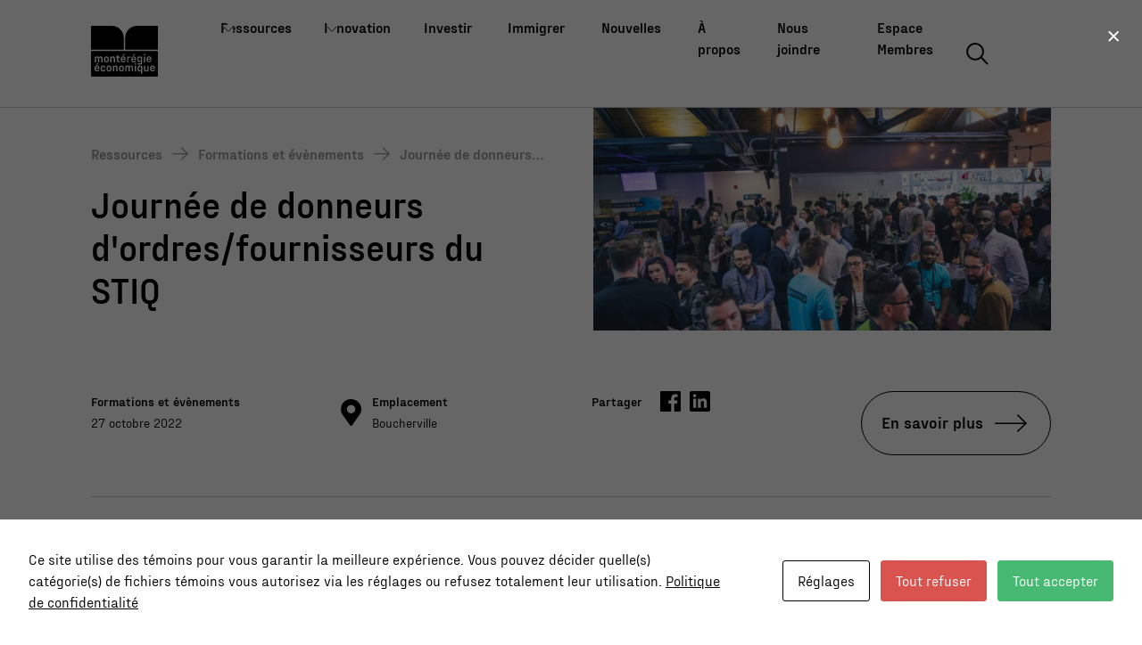

--- FILE ---
content_type: text/html; charset=utf-8
request_url: https://www.google.com/recaptcha/api2/anchor?ar=1&k=6LchM3MdAAAAADfCbTctkFaHbpCUhJj8uuhuVoby&co=aHR0cHM6Ly9tb250ZXJlZ2llZWNvbm9taXF1ZS5jb206NDQz&hl=en&v=TkacYOdEJbdB_JjX802TMer9&size=invisible&anchor-ms=20000&execute-ms=15000&cb=udvlo1kr36mi
body_size: 45609
content:
<!DOCTYPE HTML><html dir="ltr" lang="en"><head><meta http-equiv="Content-Type" content="text/html; charset=UTF-8">
<meta http-equiv="X-UA-Compatible" content="IE=edge">
<title>reCAPTCHA</title>
<style type="text/css">
/* cyrillic-ext */
@font-face {
  font-family: 'Roboto';
  font-style: normal;
  font-weight: 400;
  src: url(//fonts.gstatic.com/s/roboto/v18/KFOmCnqEu92Fr1Mu72xKKTU1Kvnz.woff2) format('woff2');
  unicode-range: U+0460-052F, U+1C80-1C8A, U+20B4, U+2DE0-2DFF, U+A640-A69F, U+FE2E-FE2F;
}
/* cyrillic */
@font-face {
  font-family: 'Roboto';
  font-style: normal;
  font-weight: 400;
  src: url(//fonts.gstatic.com/s/roboto/v18/KFOmCnqEu92Fr1Mu5mxKKTU1Kvnz.woff2) format('woff2');
  unicode-range: U+0301, U+0400-045F, U+0490-0491, U+04B0-04B1, U+2116;
}
/* greek-ext */
@font-face {
  font-family: 'Roboto';
  font-style: normal;
  font-weight: 400;
  src: url(//fonts.gstatic.com/s/roboto/v18/KFOmCnqEu92Fr1Mu7mxKKTU1Kvnz.woff2) format('woff2');
  unicode-range: U+1F00-1FFF;
}
/* greek */
@font-face {
  font-family: 'Roboto';
  font-style: normal;
  font-weight: 400;
  src: url(//fonts.gstatic.com/s/roboto/v18/KFOmCnqEu92Fr1Mu4WxKKTU1Kvnz.woff2) format('woff2');
  unicode-range: U+0370-0377, U+037A-037F, U+0384-038A, U+038C, U+038E-03A1, U+03A3-03FF;
}
/* vietnamese */
@font-face {
  font-family: 'Roboto';
  font-style: normal;
  font-weight: 400;
  src: url(//fonts.gstatic.com/s/roboto/v18/KFOmCnqEu92Fr1Mu7WxKKTU1Kvnz.woff2) format('woff2');
  unicode-range: U+0102-0103, U+0110-0111, U+0128-0129, U+0168-0169, U+01A0-01A1, U+01AF-01B0, U+0300-0301, U+0303-0304, U+0308-0309, U+0323, U+0329, U+1EA0-1EF9, U+20AB;
}
/* latin-ext */
@font-face {
  font-family: 'Roboto';
  font-style: normal;
  font-weight: 400;
  src: url(//fonts.gstatic.com/s/roboto/v18/KFOmCnqEu92Fr1Mu7GxKKTU1Kvnz.woff2) format('woff2');
  unicode-range: U+0100-02BA, U+02BD-02C5, U+02C7-02CC, U+02CE-02D7, U+02DD-02FF, U+0304, U+0308, U+0329, U+1D00-1DBF, U+1E00-1E9F, U+1EF2-1EFF, U+2020, U+20A0-20AB, U+20AD-20C0, U+2113, U+2C60-2C7F, U+A720-A7FF;
}
/* latin */
@font-face {
  font-family: 'Roboto';
  font-style: normal;
  font-weight: 400;
  src: url(//fonts.gstatic.com/s/roboto/v18/KFOmCnqEu92Fr1Mu4mxKKTU1Kg.woff2) format('woff2');
  unicode-range: U+0000-00FF, U+0131, U+0152-0153, U+02BB-02BC, U+02C6, U+02DA, U+02DC, U+0304, U+0308, U+0329, U+2000-206F, U+20AC, U+2122, U+2191, U+2193, U+2212, U+2215, U+FEFF, U+FFFD;
}
/* cyrillic-ext */
@font-face {
  font-family: 'Roboto';
  font-style: normal;
  font-weight: 500;
  src: url(//fonts.gstatic.com/s/roboto/v18/KFOlCnqEu92Fr1MmEU9fCRc4AMP6lbBP.woff2) format('woff2');
  unicode-range: U+0460-052F, U+1C80-1C8A, U+20B4, U+2DE0-2DFF, U+A640-A69F, U+FE2E-FE2F;
}
/* cyrillic */
@font-face {
  font-family: 'Roboto';
  font-style: normal;
  font-weight: 500;
  src: url(//fonts.gstatic.com/s/roboto/v18/KFOlCnqEu92Fr1MmEU9fABc4AMP6lbBP.woff2) format('woff2');
  unicode-range: U+0301, U+0400-045F, U+0490-0491, U+04B0-04B1, U+2116;
}
/* greek-ext */
@font-face {
  font-family: 'Roboto';
  font-style: normal;
  font-weight: 500;
  src: url(//fonts.gstatic.com/s/roboto/v18/KFOlCnqEu92Fr1MmEU9fCBc4AMP6lbBP.woff2) format('woff2');
  unicode-range: U+1F00-1FFF;
}
/* greek */
@font-face {
  font-family: 'Roboto';
  font-style: normal;
  font-weight: 500;
  src: url(//fonts.gstatic.com/s/roboto/v18/KFOlCnqEu92Fr1MmEU9fBxc4AMP6lbBP.woff2) format('woff2');
  unicode-range: U+0370-0377, U+037A-037F, U+0384-038A, U+038C, U+038E-03A1, U+03A3-03FF;
}
/* vietnamese */
@font-face {
  font-family: 'Roboto';
  font-style: normal;
  font-weight: 500;
  src: url(//fonts.gstatic.com/s/roboto/v18/KFOlCnqEu92Fr1MmEU9fCxc4AMP6lbBP.woff2) format('woff2');
  unicode-range: U+0102-0103, U+0110-0111, U+0128-0129, U+0168-0169, U+01A0-01A1, U+01AF-01B0, U+0300-0301, U+0303-0304, U+0308-0309, U+0323, U+0329, U+1EA0-1EF9, U+20AB;
}
/* latin-ext */
@font-face {
  font-family: 'Roboto';
  font-style: normal;
  font-weight: 500;
  src: url(//fonts.gstatic.com/s/roboto/v18/KFOlCnqEu92Fr1MmEU9fChc4AMP6lbBP.woff2) format('woff2');
  unicode-range: U+0100-02BA, U+02BD-02C5, U+02C7-02CC, U+02CE-02D7, U+02DD-02FF, U+0304, U+0308, U+0329, U+1D00-1DBF, U+1E00-1E9F, U+1EF2-1EFF, U+2020, U+20A0-20AB, U+20AD-20C0, U+2113, U+2C60-2C7F, U+A720-A7FF;
}
/* latin */
@font-face {
  font-family: 'Roboto';
  font-style: normal;
  font-weight: 500;
  src: url(//fonts.gstatic.com/s/roboto/v18/KFOlCnqEu92Fr1MmEU9fBBc4AMP6lQ.woff2) format('woff2');
  unicode-range: U+0000-00FF, U+0131, U+0152-0153, U+02BB-02BC, U+02C6, U+02DA, U+02DC, U+0304, U+0308, U+0329, U+2000-206F, U+20AC, U+2122, U+2191, U+2193, U+2212, U+2215, U+FEFF, U+FFFD;
}
/* cyrillic-ext */
@font-face {
  font-family: 'Roboto';
  font-style: normal;
  font-weight: 900;
  src: url(//fonts.gstatic.com/s/roboto/v18/KFOlCnqEu92Fr1MmYUtfCRc4AMP6lbBP.woff2) format('woff2');
  unicode-range: U+0460-052F, U+1C80-1C8A, U+20B4, U+2DE0-2DFF, U+A640-A69F, U+FE2E-FE2F;
}
/* cyrillic */
@font-face {
  font-family: 'Roboto';
  font-style: normal;
  font-weight: 900;
  src: url(//fonts.gstatic.com/s/roboto/v18/KFOlCnqEu92Fr1MmYUtfABc4AMP6lbBP.woff2) format('woff2');
  unicode-range: U+0301, U+0400-045F, U+0490-0491, U+04B0-04B1, U+2116;
}
/* greek-ext */
@font-face {
  font-family: 'Roboto';
  font-style: normal;
  font-weight: 900;
  src: url(//fonts.gstatic.com/s/roboto/v18/KFOlCnqEu92Fr1MmYUtfCBc4AMP6lbBP.woff2) format('woff2');
  unicode-range: U+1F00-1FFF;
}
/* greek */
@font-face {
  font-family: 'Roboto';
  font-style: normal;
  font-weight: 900;
  src: url(//fonts.gstatic.com/s/roboto/v18/KFOlCnqEu92Fr1MmYUtfBxc4AMP6lbBP.woff2) format('woff2');
  unicode-range: U+0370-0377, U+037A-037F, U+0384-038A, U+038C, U+038E-03A1, U+03A3-03FF;
}
/* vietnamese */
@font-face {
  font-family: 'Roboto';
  font-style: normal;
  font-weight: 900;
  src: url(//fonts.gstatic.com/s/roboto/v18/KFOlCnqEu92Fr1MmYUtfCxc4AMP6lbBP.woff2) format('woff2');
  unicode-range: U+0102-0103, U+0110-0111, U+0128-0129, U+0168-0169, U+01A0-01A1, U+01AF-01B0, U+0300-0301, U+0303-0304, U+0308-0309, U+0323, U+0329, U+1EA0-1EF9, U+20AB;
}
/* latin-ext */
@font-face {
  font-family: 'Roboto';
  font-style: normal;
  font-weight: 900;
  src: url(//fonts.gstatic.com/s/roboto/v18/KFOlCnqEu92Fr1MmYUtfChc4AMP6lbBP.woff2) format('woff2');
  unicode-range: U+0100-02BA, U+02BD-02C5, U+02C7-02CC, U+02CE-02D7, U+02DD-02FF, U+0304, U+0308, U+0329, U+1D00-1DBF, U+1E00-1E9F, U+1EF2-1EFF, U+2020, U+20A0-20AB, U+20AD-20C0, U+2113, U+2C60-2C7F, U+A720-A7FF;
}
/* latin */
@font-face {
  font-family: 'Roboto';
  font-style: normal;
  font-weight: 900;
  src: url(//fonts.gstatic.com/s/roboto/v18/KFOlCnqEu92Fr1MmYUtfBBc4AMP6lQ.woff2) format('woff2');
  unicode-range: U+0000-00FF, U+0131, U+0152-0153, U+02BB-02BC, U+02C6, U+02DA, U+02DC, U+0304, U+0308, U+0329, U+2000-206F, U+20AC, U+2122, U+2191, U+2193, U+2212, U+2215, U+FEFF, U+FFFD;
}

</style>
<link rel="stylesheet" type="text/css" href="https://www.gstatic.com/recaptcha/releases/TkacYOdEJbdB_JjX802TMer9/styles__ltr.css">
<script nonce="Kx53GK8TOlfzhJPVCp87xA" type="text/javascript">window['__recaptcha_api'] = 'https://www.google.com/recaptcha/api2/';</script>
<script type="text/javascript" src="https://www.gstatic.com/recaptcha/releases/TkacYOdEJbdB_JjX802TMer9/recaptcha__en.js" nonce="Kx53GK8TOlfzhJPVCp87xA">
      
    </script></head>
<body><div id="rc-anchor-alert" class="rc-anchor-alert"></div>
<input type="hidden" id="recaptcha-token" value="[base64]">
<script type="text/javascript" nonce="Kx53GK8TOlfzhJPVCp87xA">
      recaptcha.anchor.Main.init("[\x22ainput\x22,[\x22bgdata\x22,\x22\x22,\[base64]/[base64]/[base64]/[base64]/ODU6NzksKFIuUF89RixSKSksUi51KSksUi5TKS5wdXNoKFtQZyx0LFg/[base64]/[base64]/[base64]/[base64]/bmV3IE5bd10oUFswXSk6Vz09Mj9uZXcgTlt3XShQWzBdLFBbMV0pOlc9PTM/bmV3IE5bd10oUFswXSxQWzFdLFBbMl0pOlc9PTQ/[base64]/[base64]/[base64]/[base64]/[base64]/[base64]\\u003d\\u003d\x22,\[base64]\\u003d\\u003d\x22,\x22w5ZuMhVYLMKpDhPCoMObwqDDsWzCvxQYYH8ID8KYUMO2woHDnzhWVE3CqMOrL8O/QE5JCxt9w5bCuVQDMU4Yw47DkMOow4dbwqzDlWQQZy0Rw73DgzsGwrHDicO0w4wIw6QUMHDCpcOYa8OGw5siOMKiw4h8cSHDgsO9YcOtYMOXYxnCp23CngrDiWXCpMKqPcKGM8OBKGXDpTDDnSDDkcOOwp7CrsKDw7AnR8O9w759Jh/[base64]/w75RwqxqwqLCpcOJCDINw6UbwqgLwqbCsDLDqMOlccKvM1LCu1hxf8O4Yk5UX8K9wprDtDvCphQCw557wrfDg8KJwqk2TsK6w7Nqw79SOQQEw6x5PHIpw7bDtgHDuMOUCsOXI8OFH2MWZRBlwoDCqsOzwrREd8OkwqIDw5kJw7HCh8OjCCdeLkDCn8ONw4/CkUzDjsOAUMK9MMO+QRLClsKPf8OXJ8K/WQrDqAQ7eVTCrsOaO8Kow5fDgsK2DsOYw5QAw6AcwqTDgzN/fw/DmVXCqjJEEsOkecKpUcOOP8K9LsK+wrsmw7zDiybCn8OQXsOFwp7Co23CgcOAw7gQcm00w5k/[base64]/CjWxyw5DCoXnDhmnCgMOhNMO5b0QIE37Dn8KBw68/CxXChMOlwqPDssKlw5ovD8K1woNGdcKKKsOSY8OOw77Du8KAF2rCvhpSDVglwok/[base64]/DcOASWPCjcKXw7xmDTTClMOHBcOcCTtJwqFBa2RkFDAMw7RdT05nw7AGw6ZwGcOsw5JvUMO4wpLCrXlnVcKNwonCnsOkZcK5ScOBcH3Dl8KEw7Ipw6xhwo5HRsOCwohow6LCosKcBcO6bn7CmsKYwpzDqcKwQcOiL8O5w7AbwqwrEF4dwoDDhcOBwpTCsB/DvcOMw79Vw6zDtkDCrD1HH8OQwrDDmB55FUHCpA0pEsK9C8KlBMKwBAXDl1d4wpfCj8OXOG3Cp0wZcMO1FMKAwrxCZGXDsRZ8wpnCtQJswrfDtj4yf8KRE8OqNXzCtMOGw7vDr3nDl1s3KcOZw7HDu8OXLhjChMKgEcOMw6gFXAbDg0UHw6bDlFkSw6RSwq19wo/Ck8Oiwp7DrRdgwrjDgxM/LcKjPCERXcOEKnhPwqoYw4kWCwjDrx3CkcOLw6lzw4HDpMOlw7xGw4Naw5pjwpbCqcO9b8O6RCt+M3nCvcKFwpsuwq/ClsKnw7Q8FD1IXg8Uw6VOW8Oiwql3aMKZd3RBwqjCh8K7wobDsEEmwq4zwqzDlgnDiB84IsK4w6DCjcKxwq5KbQjCryXCg8KDwppzw7lmw6N1w50Zw48sdj7CtDBZYwQGNsKnUUvDkMKtDRvComE/Omxgw6IewpHCoAUUwq5OPWPCsG9Bw4fDhiFgw4vCiknDhS5bJsO1w5HCoWJqwpfCqWkcw7sYCMKRU8O5ZsK0VcKTK8KnHHx+w5dpw6bDqykMESI0wrrCqsOzGC1Fwr/Di3Yfwrsdwp/[base64]/CglvDi8OOf3RZwpDDu8OQw6cgwp7Di2ELawkfw5zCvcKxPMOBGsKvw4NmS2LChB3CtHhfwopYCMKqw4HDtsKyC8K3aGvDocOoa8OzJsKBJ0fCmcOhw4bCjCLDjydMwqQRbsKawq4Qw4vCk8OBKjLCqsOIwqQiaTdLw6kXRh1iw5JNU8O1wqvDhMOsb0YdBCDDr8Kkw7/DpkXCn8O5BcKBBm/DlsKgIXPCmiNkAAFFbsKmwrfDmsKPwrHDuzEdcsK6BF7CsUFXwo5hwpnClcKUEC1/Z8OIYMKwKifDnQzCvsOwB30vQE8ewqLDrG7DtnnClC7DssOeBMKDCMObwo/CrcOnT3xWwp/DjMOJUyUxw77DpsK+w4rDrsOoNMOmVnwGwrgNwpM3w5bDgMOzw54eN2XCtMKRw6lJZikXwpwoMMKGOyPCrGd1dkNdw6lHY8ODesKQw6tXwoJ0IMKxdghEwpl6wo/[base64]/W3kCUcOmPcK+w6ICwr1pIDbDohxXAcKxTz3ChxHDgcOPwr07QcK/VMOWwrVbwpNvwrbDjzZGw5B5wq5raMO7KUQkw4fCksKTJC/[base64]/DmcOPc8OVX8OhE1fChGDDgG3CnE0zwqnDoMKNw4QrwpnDv8KCLcOAwq4uw7zCnsK4w7jChMKFwpnDvV/CkyTDvVRKN8K5OsOacS5WwohRw5hEwqHDvcOBG2zDq1x7FMKSEV/[base64]/wro6Uw9bJ8KBwp3DnMKIw69Zahorw5IhwpfDgDLCqR9WR8OBw5XCmDPClsKER8O0VcOywpUSwrdgE2Exw5/Cm1nCucOeMMOew7R9w5gEKsOCwrh1wrnDlSMAajsIAE5sw49zVsOhw5F3w5XCuMO1w4w5w7rDpSDCosORwp7DlxzDqS55w5sqN2fDhRpYw5HDhGbCrjPCsMOlwqzClsK+DsK3w6ZlwrIwUVVZR39uw5xJw6/DulTDlcO9wqLCosKhwoTDusKwWXVGORIeKUZKR0nDgsKOwqEtw4NUGMKXRcOVwp3Cn8OOAsK5wpPCjnACOcOsCGPCpUA4w6TDhyXCtyMdXcOuw5cuw5HCvUFJKwTCjMKKw5MeSsKywqfDv8KHdMOMwrQaUT/Cr0TDqTZvw5bChl9JDsKHIyTCqgZEw79ba8K+P8O1DsKMVmYvwrEtwotcw6s8w7hdw5zDgz15dGogCsKdw7QiFsOGwp/CncOYPcKbwqDDg0FZU8KoNsOmSVjDlHlYwo5Ow6TCuUVRSRRDw4zCoF57wptdJsOrOsOPMCArETB/wrvCvHZ2wo7Co27CuUvCpsKjX3bCqGl0JcOVw5duw5gvAMOfNRYjQMKoMMKfw65MwoptNDUWbcO3w6LCpcOXDcKhHCDCosK5AcKSwq7DqcOww54Nw5zDhMObwr9MEz80wr3Dh8ObUHLDt8OqZsOswqV1AMOrUVUNYjbCmMK2VMKOw6TCu8OUemnCuSnDjn/[base64]/dsKKTMOKNSPCpTM9wq/[base64]/CsMKow5jDhsKRw4JsacKEBsKWw7XCrxfCjMKYwpcSCjEPdXXCl8KibUEsDMKwWm7CpsOOwrDDrAEIw5PDgVPCi1bCh11hKMKVwpHCnF9bwq/DlAhswpLCpmHCvsKGAEUiwpjChcKiw5XDuHbCsMOnFsO8UiwlTTFyccOGwpzCk1hcbUTDhMOywr7CscO9OsKbwqFFZRfDq8KBaTwyworCn8ODw5Z7w4APwp/CiMOVUQIDVsOLGsONw4DCicOIR8K8wpE5N8K4w5/Di2B3UsKULcOHMMO9NMKPLTbDo8O5dFgqGyJSw7VuPR9/BMOMwpdnWhNHw508w7rCujPDq0FNwoNBcjTCjMKwwqE3CMOywpQrwqvDkVLCpBB9HkbDjMKaE8OgPUjDlUHCrBsFw7fCv2RVLcKCwrdcSz7DssOwwp7Dn8Ogw7HCscKwd8O/CMKyd8OdcMKIwppscsKwVzIAwr3DsHbDsMOTZ8OVw7QeUsK/Q8Kjw5Rww7M2wqPCqMKQRgLDpT7CnTA4wqrCiHfCjcOmL8OkwqsMSsKQPixrw7IQe8OkKBobT2Fpwq/CvcKOwr/DgGIGQ8Kbwo5vGU3Drzw7XMONWsKKwoxMwplSw6FewpLDicKXFsORfsKiwqjDg2vDjlwQwrzCp8K1AcOGEsKmVsOUUMOWBMODR8OGAQRbf8OJGwIvMnwtwqNON8OZwpPCk8OgwpvCgmjDnTTDvMOHFsKIf1NFwoh8O25rDcKmw78JAcOAw6/CtsO+HkIvH8K+wqrCvkBbw5vCniHCm3cgwqhLBys8w6XDnnBmJUnCgnZDw6XCrjbCp2YRw7xEP8O7w6DDlT/[base64]/CsS0IbGYhJBXCmkTCuDxoYh/ClsOew7d0XsK9JDhvw6xvGMOKwq12w5fCrH0WP8OdwoF6TsKVwr4GYXtgwpsNwqwkw6vDpsO9w4nCiC1iw5Vcw5LCgitoEMOvwoAsecK9JxXCvjjDlRkPRMOfHiHCpRQ3QMOoC8Oew7DCjUPCv2QMwr4Qw4pnw61uw7rDj8ORw6TDh8KRYATDlQI3X3p/UR4LwrJDwpsJwrVUw4hiJjjCuVrCvcKIwoQ7w41nw43Ch34lwpXDthnDvsOJw7TDunfCuhXCjsOjRidXD8KUw7ZpwoXDoMOnwp49wqRaw64uXMONwozDtcKKEVvCjsOqwqgQw4XDjBAVw7rDl8KxJVkzR03Crjlua8OVSkLDmcKxwr/Cgg3CvsOSw5LCscKSwpk0TMKGdMKWLcOswojDnURMwrRZwp3CqUshMMOVbcKVXmzCpEc/AcKbw6DDpMOTFzEoc03Ctm/[base64]/Do0TDh8KBNUMSwq7CpcKcwojCs8O4woXCmUcQwonDmTPCpcOBO3h5SXoTwoDCncK3w5PDnsKmwpIFcSUgcn8Ww4DCjHHCtFvCqsOQw7jDgsKNbVzDknfCusO8w4rCj8KowqMnHRPCozgzIhrCn8O0QWXCsxLCo8OzwqvCsm8SanJCwrzDqj/CugpSFXchw5vCtDlYU3pLCcKbcMOvPxrDnMKqXsOkw7ELTUZEwojCicO1L8OqBAkECsKUwrHDjlLCsw8jw6bDmsOQwqXCt8Okw4TDrsKlwogIw6TCvsKcDcKswrHCvSFkw7MJe0zCjsKswq/Di8KaCsOsSXDDncKndDHDpx3Dl8Kkw6E2P8KNw4vDgHfCksKEZSdbP8K8VsOcwrTDm8Krwr0Wwp7DnEA7w4XCqMKhw6xbRcOUXcKbVHjCrcKCNMKCwqkhN2E9HMKWw74aw6F3LMKnc8KgwrDCvFbDuMK9KMOpc3DDrsOuOcKPNsOFw61bwp/Ck8O5bxc5M8OXZgBHw6NWw5JyVS9eVMO4E0BefsK3KQPDvX7Cl8O2w7JCw5vCpcKow4bCvsKXflcNwqZZaMK0Xy7DmcKHw6d/fRw4w53CszvDhgQhA8OhwptZwoJzYMKqH8ONwoPCiRQufyYNYHDDmgPCv0zDg8Kew5jDvcOORsKTGVMXwrDDvBt1AcK4w5HDlVdxcG3ChiJKwq9LDsOvJDHDrsO2EsK0YjVlMSgYOsOKJCzCjsOTw5AhCSI7wp/CpUhPwrjDtcOcYzsJTS1Qw4wzwoXClsObw6zCtwzDt8OZA8OmwpTCpRrDk3bCsz5Aa8OWQy3DgMOvTsOFwpRdwqHCpD/DkcKLwoVow7ROwovCrUN8Q8KdJlMvw6lYw7MGw7rCrQI7MMKWwqZQw67Du8O9w5bDiiYDUyjDjMKywp9/w6TCsQ86BMOYAMOewoYGw4MuWSbDn8ORwrbDmTZ7w5/Cv3JqwrbDt1F7wq7DrXoKwqxDL2/[base64]/A8O0wrZoOMKow7EPw71La8KCdsOqHMOuOXspwonDtkrDnMKnw6/DtsKdVMKzaVA5KmgcRHJqwqsaPn/DtsO1wpctHUFZw4VoOxvDt8Oww77DplvDrMOIIcOtZsK2w5QsY8OvDAIraVF6azHDhzrCjMKvZMKvwrHCsMK+VwDCj8KnTyXDm8K+CxELLMK2SMO/woLDpwLDgcK2w7vDm8OqwpXCqVdbLzEOwp8kdhDDkcKbwowbw4U+w54wwrLDqsKpDCk+w7xRw53CtnrDpsO/[base64]/W1RxPcO8woHClMOmw7N6KsOdOMK7WcO/asKxwplfw7IKw4PDlUcpwpjCk3hRwrbDtRRRw6rCl05gemN0OsK3w6Y2B8KLPcOiScObDcOmFG41w5Y6CwvDocO0wq3Dij3DrVoMw7BxIsO3PMK6w7bDs3FrVcONw4zCnGJwwpvCo8OxwqBiw6nClMKYLhnCr8OJS18aw7bDk8Kzw5MnwokCw5HDlBxZwqXDnhlWw5/[base64]/[base64]/w7xXH8OlwrfDiMK5wrPDjcOoNiNncgHDoUjCrsOwwo3CpgUww6LCjcOYJ1vCs8KVfcOUZMOWwr/[base64]/w49ww6bCpjvCt8KfD0c0eXXCgcK6DyBOw6TCv1HCvMOTwqNIO1Z9wqgxBMO/ZsO6w49Vwo86FsO6w4jDpcOlRMOswoVORHnCqlYeAMKfT0LCmlwrwo7CqF8Iw6JtGsKXfRrCoCrDrMOnR3jCnXJ4w7dUE8KSCMK0bHIBSF7Cl2vCmcOTbXLCik/[base64]/Di8OEa8OgeXFqw4p9wqbCqcK0wrbCg8Kmw6fCuMKBwoF1w6gvDjcawrEsdsO6w63Dtgo4CRMJfsO9wrfDhcOFMWjDnnjDghBLIcKJw6/DssKGwrTCoUE+wrDCpMOdecOTwq4YFiPChcO+YClAw6nCrD3DoyRwwplBWm9HFjrDvV3ClMO/[base64]/DmsKdQ8K3wqt1w6Fmw6nCgAEzw57DgnbCtMOkw45UQyd7wqDDuG9wwpVzJsOFw7/CsRdBw6XDmsKePMKlHBrClSzCrWVbwq1zw44VIMOCZk5cwo7CssOfwrDDg8O+wrTDmcOiDcKOdcKZw7zCk8K/woPDl8K9BsOawpc7wo5rdsO1w63CqMOuw6XCoMKGwpzCnSVpwp7CmVJNTArClTLDpiEawrjCl8OZQ8Ofwp3DosKAw5EZc2PCoTjCvcKdwoPCogsXwpIBfMOMw6DCoMKIw4LCkcKVAcOTCMKcw7DDksOpwovCoyfCrQQYw7/CgxHCoHlpw7zDpzdwwpTDrUdLwoLChXHDvmbDrcOCBsOoOsKAZcOzw49owoXCj3TCkcOowr4nwpseei8vwq9DPlF2w6gawptVw5QVw63CnMOBQ8OzwqTDv8OXB8OIKwF0EMKuCTXDuXbDhgjCn8OLKMO2CMOywr1Iw6rCkmLCi8Ocwp/DtcOCSkVgwrEQwr3DlsKDw7sBMTEiVsKlLFPCscOyZQ/DjsK7dsOjC3fDm2w7RsKtwqzDhTTDlsOGckoxwq07wo8kwphwLlgfwphdw6fDlnN6KMOBQMK3wqZHN2V9AmzChCwPwqbDlFvDkMK3RU/DgcOuDcOHwo/ClsOfG8OBTMO7GWbCuMOyMi1Mw7QIdMKzEcOXwqzDoz0kFVPDuhA+w61pwpMHVzY0GMOAesKFwoQew58gw4h6UsKJwrQ8w7BvQ8KTN8K2wrwSw7/[base64]/DqiI5wqDCqsKxw7jCrsO6w7weYyYAd0F4JDrCl8KrQVpRwo/CvFzCujwYw5Yaw6Iywo3DhcKtwoYLw6XDhMK7wrLCuE3ClTXDmmt8wo9GYF3CksOEwpXCqsK9w7rDmMKiY8OyKMO7w4nClG7Cr8K8wpJmwp/CgEJzw5PDjMK8ABgPwqPCojXDqg/CgsOewqbCoHxIwr5Qwr7Dn8OnDsK8UsO4elV+IxM5c8KrwpwHw5c8Z0sWUcOKNUwFLQTDgSp8VsOgcB47WMOyIWzDgFjCr1YAw6V+w7zCtsOlw49nwrHCsz4UMw5AwonDvcOew6nCqF/[base64]/[base64]/[base64]/CmsKUw7HDhz/[base64]/CrcOdacObw4PDnTPCi8OFw6AkX8ObSTzChMOgfX5ELMKxw73DnDHDq8OiNngiwqHDhGDCm8OWwoLDlcKoWjbDkMOwwqbCrjHDp1csw73CrMKLwoIcwo4SwpTCgMO+wp3Ct0jCh8KIw5zDuS9zwpQ/w5cTw6vDjMKBeMKvw5kJGMOyUsOpDi/Cu8OPwqEBw7jCmDvCnTQhU0jCkxgpwrHDjhQbdijChQzDp8ONWsKawrAVZzzDvMKpKFg0w67Co8Krw7fCu8KjZcK3wrRqDW/Ck8O7b3syw5TChR7CisKhw4HDlWPDkzDDh8KvVn4yNcKRw4wtCEnDhsKnwrE4RlvCscKpcMKNAQABPcKwdWFjFMKlYMKcEngnR8Kpw4rDs8KZK8KGajckw6PDkRQVw4XDmTDDkMODw60yCwDCqMKPSsOcSMOgXMOMHjJow7sOw6fCjSHDmMKfGG/CksKKwo7DnsK+EsKgEX0PH8Kbw57Dkls4X2BUwofDgMOOZcOVLnlRHsO+wqzChMKTw51ow4/DrsK3ByvDmlpeQjU5ZsKewrV4w5nDnAfDocKmU8KCXMK2WQtkwrwWKn9kQiJwwrc0wqHDo8KoOcOZwo7Dnm3DlcOXNsO6wohBwpA7wpMNYmlhRg7DvzJ1Y8KpwrMNUTzDl8OPIk9dw4BsQcOVC8OxZzIBw6IxN8O5wpbClsKHbDTCjMOEAmE9w4oPbCNFVMO+wq/CtkFEPMOIw67Ci8KVwqPCpTbCgMOmw7nDqMOufcKowrHCrcOYKMKiwr7DssObw7AQXcOjwpw8w5zCghRqwrIew6c2wpMZaA3CtG13w5cBd8OGaMOde8OVw5BqNcKgB8KqwoDCp8OeQsKfw4XCsgo7Wn/CqTPDpxDCicKXwr1TwqYkwrkNEcK7woJ2w51rPRbCkMOYwpPDuMOuwpXDu8ObwqrDi0TCnMK0w5dww6Eyw6zDtG/Cr3PCrBoPd8Oew6l0w7LDti7Du3DCsWc0J2DDsEHDsFACwo4MAEHDq8O9w6HDtsKiwrB9LcK9I8KuBcKAVsKXwqRlw7s3V8OFw6FbwoDDqyMjIcOBRcObGcK0PzjChMKtcz3CisK0w4TCjVHCoW8MBsOgwrLCuS0DVCxLwr/CucOwwoMnw5cywrHCgXoQw73Dj8O6woYpFGvDpsKUJmosQ03CocK5w68Lw7FZOsKRWUjCvFYeb8Krw6PCgHMkY3MWw4nDiQpgw5Fxw5rCvTTDtEYhD8OdUhzCjcO2wq45aHzDoRfCp215w6DDl8OJbsKNw6Ikw6/CusKLQ1QYGcOVwrfCs8KmdsO3NznDk2gobMKCw6LCjzJbw6gVwroAe2jDg8OBaSLDrkJaWcKCw4MMRhfCqRPDoMKZw5zDhDnCssKqw6BYwp7Cm1UrCC8cBQszw4Qbw6fDmQfDjjfCqlV6w5I/DVY8Y0fDhMO0NcO0w682CyB2SBbDkcKOe0VrYhIufsO5TMKGMGhABD/CjsOCDsKGKhAmPxJqA3Eww63CiGxvFcOswrXDsCzDnRMBw4Nawp4yGxQxw6bCngHCoGrCjsKLw6tsw7ISRMOpw78Ewq/Cn8KSZ0zDmMO7EcKUFcKmwrPDvcOtw6rDnD/Dp29WPDfCjXxiO2TDpMOcw4R2wr3DrcKTwqjDhiA8wr49DH7DhGp/w4PDpTjDjX19wrjDilDDmB3CpsK3w4ktOMO2P8Kzw5XDvsKjU2c1w53DtcOrGRsJKMO4ZQjDpmIKw7TDrFNcY8Ozwp1cCzLDmHlnw4rDusOgwr86wppHwobDvMOnwoNqC0TCthl5wpdlw4bCjMO/d8K1w7rDvsKPEQ5bwpolPMKKUBDDsUBzdxfCn8K4Vk7DucKCwqHCkhdYw6HCkcONwrdFw67CksOvwoTCvsKPGsOpdEpJF8O1wp4lGEHCmMOQw4rCk0/Dn8KJwpLCkMKSFRNWZk3ClT7CoMOePzrDg2PClSLCqsKSw4dAwoUvw77CvMKHwrDCjsKPV07DlMKiw7V3DBg3wq8qEMOoL8KHBMK9wox2wp/ChMOGw5R/fsKIwoXDkw0PwpvDi8OScMKTw64XK8OmT8KVXMO8UcO7w6jDjnzDkMK7HMKfUTvCjiHDlwstwptbwp3CrXLCmS3CqcKVbMKuXCvCuMKkL8K6VcKPPQbCg8Ksw6XCp38IXsOVCcO/w6LDkhbCiMOmwqnCjMKqWMKNw6HClMOOw5PDmDgIAMKrU8O6LiMVZMOAUj/Clx7Dm8KcYMK5GcK9wr3DisO5MQnDisKxwqjCpmVEw6rDr1UwSMO8WgREwrXDliPDp8Kgw5HDuMO5w6QIG8OBwpvChcKjG8Oqwotgwp/DvsK4wqvCscKLHjEVwr8zclXDhnzCvmnDnDLDrx3Dl8OSTlM7w57Csi/Dg1QDNBTDisOLSMO6wpvDrMKqJsKJw7LDpcKsw7NMdkUIYWIJYRkYw5jDlcOmwpPDs08sXwU4wo/CnS9pXcO9d2lsWcOKfVI/ZiHChsOvwowJGF7Dk0LDgVfCucOWXsONw6Mse8OEwrTDjm/[base64]/CqcKWSTXCn8K8UmlNw4jCpcOdwo/DqsKnJltaYsK/[base64]/DisOZa1nClcO/CsKKVMO+w6Eqw5cawqrCjmJhZsOpwoQwWsOwwoPCmMO2FMOeAjPCgMKqOijCgsOJMsOvw6LCkG7CkcONw6LDqEXCuADCvmbDujcswr8Fw5klVsOSwrsyelR/[base64]/CgsOSwpHCi8OVwopPJwrCs0YgwrPCtMO2wpQMw5UrwqDDh0jDq2DCgsO8UcKBwrcIYBhuasOmZMOPVy5vXXZZd8KSJcOgSMKNw4BbDVtJwobCrMK7TsOqGcOuwrbCk8Kgw4rCvmLDvVI9UsOUX8KFPsOTBMO7JcKBw4MawrRXw5HDvsOsaTpmZ8K/w5jCnHLDvQpvNcKZJBM7GUPCnGk5HWXDmjDDucOdw5fCin5HwovCq0UsQ1daT8OzwpkVw7JZw61FBGnCqF4UwpBDfxnCpxLDrRTDpMO8w6nDhyxrJMOmwqXDosOsLn87UlpKwqsyYMO9woHCmnB8wol9cBYaw7Nuw6vCqwQvQh1Xw5B/UsOzPcKGwoPDs8Kuw7h4w6vCpQ7DvMOiwrQaOsOuwpV0w6NWYlNKw6QWf8KFIDLDj8OzBsO0dMKbI8O6HMKtFDrClcK/D8KPw5FmOxl0w4jCvX/[base64]/G3jDtTfCr8KNC8ObCw7Ct2TCiMKpA8KqwqFkw5nCk8OTCBPCqcO8WD1kwr9XHSPDtwfCgy3DmV/Cqklww6E9w4lfw4Z6wrE/w57Ds8OuTsKCUMKEwqXCg8O7w45fNMOJNiTCvMKMwpDCmcKMwoE0HUbChVTClsOfMD8vw5vDn8KUPwvCjl/CthkWwpbCg8K3OyVoEhw7wqQSwr3CiAkdw6Z4V8OPwo9mw6g8w5TDsyJMw75GwoPDg1RWDMO4esOvJ1nClnl/[base64]/DqsKdw7TCjhduw5rChgglI8Kpd8KhTcKow7Ifwrk5w5kiQWPChcKLUVnDkcO1NQhwwpvCkRgKUBLCqsOqwrwdwoQhMDBRfsKXwr3DklLCncOgN8KSBcKBBcOHP3vCnMONwqjDlQogwrHCvcKtw4bCuhACwpXDlsKpwr5TwpFtw53DrG8iCX7DjMOzZsOcw45Nw7/[base64]/Ck0o/w6wDw6PDijbChcKFesKlwpTDlcOuw4wSKT52w7ViN8KpwpbCs2HCo8KSw5QVwr7CmcKJw47CoixDwo7DkX5iPMOZLyN9wr3ClsOow6vDiTFkf8O+B8KJw4NYVsOEMHBdwoUJT8O6w7dew7Eew7PCjmAxw6DDkcKgwo/CvsOtLUotCcO3WRTDsGjDkQ1rwpLChsKEwqrDjD/DjMKKBwLDtcKDwqbCrMOCbxDCqWLCmEgDwqbDiMKxfsKkU8Kdw7JmwprDm8OrwpcIw7nCpsKbw5HCtwfDkkh/TcO3wr0wJ03CjsKTw7nChMOqwrDCtAnCr8OFwoXChS/Dp8Kqw4nChMKkw4tSRwYNAcOBwqMDwr5RAsOOCxsYWMKZBUfDucKUIsOSw6rCkCjDuxN0HjhNwovDlHIkSw7Dt8KtbzbCjcOzw4dCE0vCiAHCjMOAw6YQw6/Du8O3OVrDtsOgw6pRe8KIwqvCtcKhHil4TlLDlS4IwopPfMKhecOyw71zwoAAwr/CvcKUCsOuw5pIwq3DjsKCw4M7wpjDiGnDt8KSE0ctw7LCjmMAOcKkYMOPwoHCmcOEw7jDtlrCnMOFAkJjw6/[base64]/DlV7Cmk8Kw5RYSAXDnMK3w5YMIWDDp0HCo8O3bnHCsMOjJiBjLcKYMR1uwobDmcOeWm4Iw4B6TScaw74RCQjDksKhwpQgHcOfw7bCocOZBAjCqcOuw4fDrxXDlMOfw705w7cyKG3CtMKfOMOIQA7CvMOMTW7CssKgwpxRU0U+w4AWSGxzXsK5wql/wovDrsOzwqAvDjbCu0NdwpYSw7dVwpMfwr9Kw4LCpsO+woNQZcKwSHzDqMOvw71owpvDo1rDusOOw4F6FUhEw6DDocKVw7gWEw5cw6bCqk/CvcO2VsKbw6TCr1YIwqJIw4Uwwr/CmcK9w71eSVDDrxXDqB3CscKTUsONwp0swr7DrsOFLljCijzCqzDCi1jCu8K5WsKlS8OicxXDncO+w4PCocOyDcKiw6PDtsK6ScOIEsOgP8OIw4J1cMOsJMK1w6DDjMKTwp8awotdw7wswoYUwq/DqMKfw5bDk8KfWwMoJi1Na1BSwrgbw7nDqMOBwqjCt2fCqsOjTAoXwotHDnU8w6N2cFXDtBXClSIuwrBcw6wGwrMvw51Jw6TDsiFAXcOLwr7DmQFpwqHCjUjDjcOOecKQwojCkcK2wrfClMKYw6TDkjjDiWY/w7rDhEZQDcK6w4kmwoDDvhHDvMKvAMK9wobDiMOkEsK8woh2SRnDo8OaNyNfPl9HTUlWHFvDjcONdWsYwqdvwp0RMj9IwoPDoMOleUpQRsOcH1hpKiEHX8OzdsOwKsOMB8KdwpVBw4lVwrVDwrs7w4NCfRQCGnpIwqsUfC/Di8Kfw7ZHwqjCpnXDlWfDnsOHw4nCnTfCnMOAS8Kcw6sxwqrCmWY2AzMjN8KSAhtHNsO9BMKdTVrCnB/Do8KqIDhgwqM8w4pnwpbDq8OJVno6AcKiwrXCgi7DggnDisKVwpTCsBdlEiJxwrlcwo/DonDCn3/DshFWw7DDuG/DnwjCrzHDicObwp0rw6dWLkLDosKpw5ESw4YkTcKww4zDlMKxwpTChCAHwp/[base64]/CqMKJw57DgEcVbUPDqyQjIX7Ck8OOw4AcZ8ORfHsSwoZpcVt8w4vDtsOAw4LCoQ8ow5J3GBMnwp4pwoXCmWFbwr9pE8Kbwq/CgsOCw4gzw79lFMOlwpHCpMKDYMO1w53DuyTDtVPDncO6wpfCmg4IbVNJwo3Dig3Dl8KmNS/CljxFw5TDvybCmnI0w6hTw4TDlMOPwphzw5HCvQ7DusOiwrwfFQUTw6gtEMK9w5nCq0XDrHLCuR/CusOgw5Z3wq/[base64]/[base64]/[base64]/w55KwpVHw4HCmzgww5cBwpDDpgVFUsOuT8OOw7vDvMOkViU4wq7CmQJmUShrOATDoMKzVcKEYg8zX8OxasKAwqzDg8Omw4jDgcOtX2rCmMO6WMOsw6bDlsOZdVvDrlUsw5TDg8KwRzHCh8O5woTDnC3CksOgasOGQMO3cMKqw5/[base64]/CnmDDmMO7wr4aw4NYwqJ/QcO6w6lhacKtw60CMBREwqbDvsK5ecOLLypkwpdgecOOwqhBPg9Cw57Dh8Onw7tvQ2HCicOfScKCwpPCucKJwqfDsDfCqsOlAH/DuA7CjWrDkyxRI8KuwoPClwbCvmMpUgLDrT8ww4nDosKODGsmwol5wpUvw7zDi8OWw7QZwpAHwoHDqsKrGsOcX8K1P8KRwqbCicKywrkwccKtQnxZw4TCqsKmQUVlQ1RdY1ZDw7fCjl8APABAaELDnRbDvCHCsHs7wrPDvxMgwpLCiS/ChcOrwqcBd0sVJMKKH1/[base64]/Cg8KIwqYXw4jDhcKOFhUNwppKwqnDm8KIUSJefMKJDUJ0wp9MwpXDgQ94GMKCwrxLflEFW39gBhgUw4FmOcOHFMO1TR/Ch8OYannDtF3CocKSVMObMGdPecK/wq1gXcKRKybDgsOVDMKIw5xXw6MKJH3DvMOyZMKlaXDCs8K5wpEGw6gJw6nChMOYwq4kaRhrWsOtw5MHM8ODwp8Rw5h0wpRIfsKhXmfCisKAHMKBRsOWOB3Do8OjwqnCjMKCahJdw5DDkDovRi/ColPDhAQgw63DoQPCiQ5qX3nCihZaw4DDsMOkw7HDkDcAw7DDvcOmw47ClABMHsKtw6EWwr4oNcKcfDjCscOdB8KRMEfCusKRwpAmwqUkHcOawrbCg0Nxw6nDkcO0dgHDsxk8w4JDw4fDvMOXw7Ylwp/CnHwQw4B+w6E/d0rCpMOIJ8OOY8OJG8KFXcK2AEd+Rl1EQX3DucOkw7LCjyAJwpBzw5LCpsOpc8KiwrrCiCsDwrRfUnjCmh7Dtx9xw5AUKnrDgw4NwpRjw7J6P8KuXGVYw6Ule8O4G0Q9w6hLw6rCkhIpw5tTw5pAw5fDmBVwLBBMEcO1SMOKG8OsencvQMO/wrDClcKlw4B6M8KxJ8KPw7zDqsOrJsOzw43Di2NZJsKaS0gVRcK1wqxXf37DnsKNwqUDS2wWwrZFb8OdwqhNZcO3wrzDl3szRwcQw4s1woATEGFvecOQWMKyDB7Do8OgwrzCo0p/AMKCUk8aworDpsKIMsKnWMKfwod0wo/CvxwawrA2fEjDpD8Aw4B2IGXCqMOdcT5hOH3DsMOjbwHCgTrDhi90RVFxwq/Do3jDumJPwqbDnx4swqMRwrwxJMOtw59jFXXDpMKBw5NbOwUvHMO2w6vDqE8SPCfDvlTCssOmwotlw7vCoR/DvcOTVcOnwqXCksO7w5VLw4V4w5/DmsOFwq9mwqhpw7jCgMKZY8OEXcO3EQk1K8K6w4fCs8OubcKQw6HCjV3DiMKmawPDlsOYCyNYwp1HesO5aMO6D8OxHMK0worDtnFDwoprw4QSwqwxw6PCo8KXwonDtHnDkCvDujYNesOaUsKFwo84w6bCmjrDlMOGDcOGw5oOMmoUw6dowoIDcsKGw7kZAhwcw5/Clg46Z8OCCHHCphlxwqsLdCfDocKLcsOUw6fCv3cfw7HCicOWcyrDoVZKw7MyBMKfH8O0eQ53JMOrw53Dt8OKYFltRB8/woXClHrCswbDk8OMaykJW8KKE8OYwrRdCsOIw6PCp27DuFbCknTCqUpZw59EYV1+w4zCi8KyTD7DqcOqw47CkVduwosEw6HDgAPCjcK1FsKDwobDh8Kaw7jCv37DmsOPwpE1HEzDt8K7wobDsBRaw41vCTbDnStGLsOWw6rDoHBBw6haD1DDpcKFW2I6RycDw4/CmMOUQGbDjSp4wpUCw7zCl8OebcKxdMK5w7JVw7dFDsKxwrbCvsKoaVHChBfDs0IxwpLDg2NPE8K9FSR6H1xtwrTCtcKxektSVDTCqcKIwosXw7bCvsO/[base64]/CjQPCkXs4PsOBVWPDglzCkcKKwrLDnMK3Tm8bwpzDisK7wqQ5w74zw6vDgEjCp8K/w6R2wpZow4Vcw4UsBMKuSnrDksOgw7HDs8OWFcOew7bDj29VV8OkWFnDmlU6ccKWIMOtw5hbRXFUwqk8woTCksOsfX/Dt8KXOcO/A8ONw5XCjTNUSsK0wqgxD3LCsjHDuDHDssKrwrN7B0jClMKLwp7DlQJ2UsOdwqbDkMK6Sk/[base64]/[base64]/w69leA1TGMOGVCxuwqdvOMKow7bCv8OMw6A8wrbDv0FFwrl3wqNuQxU6PsOeTG/DoTPDjcOzw7VSw6xLw5ICelZ8RcK9KFzDtcO6U8OMNBxjaB3Dq1ZmwpDDnltuJsKKw5FdwqVBw612wo9iV2NgR8OdcsO6w4pcwrphw5LDhcOsCcK1wqNbKBosb8KDwq1RIyAfZDMXwovDp8O4McK0asOsTW7ChXvDpsOYB8K1amF3w7fCr8KtdMO/woYAOMKkOCrCnMOaw4bCrUnCsDAfw4vClcOLwrUKT0lkEcKKPgvCsC/Cmn09wozDjcO1w7TDmx7DtQwDOT1nRsKLw7EJB8OBwrNTwocOLsKJwpDClcOpw74PwpLDgipiVR7ClcK5wp9sfcK6wqfDqcKJw6PDhQ09woo/dCArWm0Xw4Bww4lUw5ddCMKdEcO8wrzCuU5Dd8KNw7TCjsOZJ1FRwpzCmFDDrmnDghHCo8KhQghYI8OPS8Opw514w73ChirCgcOmw7DCosO8w5AMIlNHcsKWdSPCksOtCiUmw5stwqzDq8Opw4nCt8OCwqzCmDdjw4/CncK8wpMBwobDgQVWwrLDpsKzw74Lwr44NMK6FsOjw77DjnBaQiV4wpDCgMKGwpXCvBfDmAfDunvCpl7DmA/Dr01bwqMVV2LCoMOZw5HDl8KowpMyNwvCv8KiwovDg11ZBcK2w6PCtGNGwqFuWlo8wrx5PWjDpiAAw4oLcQ9bwqbDhngRwpcYTsK1REfDpV/[base64]/Cm8OwBiAcFB4UwolRwrdlUXvDjcOpQk3DmMKcAEI+wo9DD8OJwqDCqjzCghHCuSTDtsK+wqXCmcO5QsKweG3DmVpnw6lrYMOcw40qw5QmKMOZKzfCrsKZcsKswqDDhsKkTRweIsKYw7fDszYpw5TCrFHCrMKvOsO+P1DDt0DDmX/DssOMNyHDmwYzw5N2DQAJAMO8w4A5G8O/w5TDo17CtWDCrsO3w5TCoGhAw7fDpF9xM8KAw6/CtTPCg3lSw4HCn0A2wpDCnsKeQcOHbMKtwp/CoF17bznDpngDwrVpe1/ChDYUw6nCqsO9fkMdwqBZw7BWwqQPw5IeNcOSUMKQwr4jwrsTSnDDgl8wJsOEwqrCgG1KwpA/w7zDlMKhE8O4CsOWVVEDwqM7worDnsOnf8KCeDF1JcOVOTrDp37DrGDDtcOyQ8Obw4ByNcOXw43CpGMewq3Cs8OhVcK8wozClQ3Dkhp/wqg6w5AdwqNnwpE8w7VwGMKaVcOew4jDucO0fcKJBzfDlixvdsOswqPDmsOuw7xKZcKYEcOkworCuMOEV0dtwrzCt0fDj8KCO8OgwqfDuiTCtSJdX8OPK31pGcOMw5Bzw5onw5HCqsOGKnVhw6TCnHTDhMKfUShew4LCsz/ChcOSwr3DswDCujs4EmPDrwYUDsKIwo/[base64]/CiDHDmMOTw5cYY0hXwpthw6hUw7fDrzzCscO/w4AQwqstw6LDsURDfkDDhz7CpUhXNxcwXcK0w6RLbsOVwqTCucO3E8K8woPCpMOuCzVYG3nDscOewrcLYBjDp0M1ISxaIcORCwDCrMKtw61ASTdDTwDDo8KgBsKVHMKUwq7DvsO/GVHDpm/DhxBxw67DhMO5d0zClxMrfU/[base64]/[base64]/DsllXNMOmMcO/wpDDrADCqsOBXhPDqzXCj1MBJMKKwqbCvlvCgUnCjwnDiF/DlT3DqTBaXDDCncKbXsOVwrnCqMK9FH8Bw7XCicOnwpFsdlIgb8OVwrNrdMOnw5tzwq3Ct8K7JSUnwr/Ctnozw77DoQJJwoUzw4ZEYUrDssKQw7vCqsKWcB7CpUTDoMKqNcOtwqJqWnTCkULDklBFE8O3w6t4bMK0MUzCsADDtQVtw7xMazHDgMKpwpQawpjDiF/Dun9oOy1DKMOJVwJZw7N9NMKFw5FAw4ENUBYsw50Xw6nDhMOGEMOqw6vCuCDDtUYjd1zDrsKsDzJJw4rCqirCjMKKwr8ISjHDjcOxM2HDrsOaGXp8XsKPcsKsw4QUGGLDtsObwq3DswLCtsKtRcOcUcK7YsOUJS9nJsKWwrPCtXcnwoEKKlbDt1DDnwrCo8OSJVEBw4/DpcKfwrXChsOAwpc6wrYmw4kZw7xSwqEBwqXCjcKKw6tswpNgajfCo8KpwrgTwqZHw6d2LMOuEsKaw7nCl8OKwrI3Ik3CsMO7w57CvHHDtMKkw6DChsOnwrw/F8OgTsKwYcOTDMKjw6gZNsOWUgkDwofCmVMZwppCw7XDvUHCkcOlcMKJEDHCrsOcw5HDiyIFw6sXEkN5w5QEAcKmZ8OmwoRNeRsmwqZ/NxjCuHRibsOfYDAvbMKdw4bCqiMQesO+TMKbfMK5dRvDkgjDvMOCwr7DmsKvwqvDrMKiT8OawppeV8KJw49+wrLCiXVIwoJSw4PClnHDjgo+AsOJCsOSDX1jwpQMdcKHC8K5bAd7VW/DoALDkXvCnB/Du8K4WsOOw5fDiiZjwpcZHsOVBBnCjsKWw7h/a052w4UZw4VxS8OawpJGd3fDiSEOwoN1w7QXVXkvw6zDisONekDClifDoMKuccK/[base64]/BcOTw4XCicO0KEnDj8Odw7bDiQIBwrFow6DCrsKlM8KuUsOnMQtEwqhtW8OXTnEAwpHDgRzDung9wrdlbTHDlMKAZmhvBBXDsMOIwp0ADMKLw5DCpcOww4PDlD0oWXnCmsKlwrzDn0c6wo3DpMOhw4Anwr/[base64]/CgFDCgXjDtg9ww4vCgnHCssK2wq3ChwvDqcKRwoVDwr1bw7IZwq4WDiXClDfDpHobw7HCmCVQI8O7wr0aw5RjVcKewr3CosKVOMKVwo3CpRXCkDvDh3fDk8KyNjcCwqdtYV4/wqPCuF4cFkHCs8KVEMKvEVzDpsOGY8OgXMK0b1bDuDfCiMKhelkOX8OKS8Kxwo/DtDHDl2hEwpbDs8OafMKgw67CgF/DkcO8w6vDscK+BcOwwrfCohhgw4JXAMO1w6LDln9xQ3PDmQVIw4LDmsKneMOwwojDncKISMKfw7VsXsONf8KnM8KfCnYiwrlNwrJ8wqx+woLDlERVwrRDYVPCgHQfwpzDg8KOOSoHR1V3WWzDjsOSw67Dnm9pw4EGPSxFAnR0wpkjdXx1NGkxV0rDjh0awqnDmXo\\u003d\x22],null,[\x22conf\x22,null,\x226LchM3MdAAAAADfCbTctkFaHbpCUhJj8uuhuVoby\x22,0,null,null,null,1,[21,125,63,73,95,87,41,43,42,83,102,105,109,121],[7668936,348],0,null,null,null,null,0,null,0,null,700,1,null,0,\[base64]/tzcYADoGZWF6dTZkEg4Iiv2INxgAOgVNZklJNBoZCAMSFR0U8JfjNw7/vqUGGcSdCRmc4owCGQ\\u003d\\u003d\x22,0,0,null,null,1,null,0,0],\x22https://monteregieeconomique.com:443\x22,null,[3,1,1],null,null,null,1,3600,[\x22https://www.google.com/intl/en/policies/privacy/\x22,\x22https://www.google.com/intl/en/policies/terms/\x22],\x22yyZvx7B2Id131jEK8gJsm2T/y5oMrbbiLCV24RZXegI\\u003d\x22,1,0,null,1,1763780299545,0,0,[83,66,218],null,[141,26,204,160,19],\x22RC-4NLeuONXHK6RkQ\x22,null,null,null,null,null,\x220dAFcWeA4thY6LeP-mrADlSEA1NFu2Bvqa5WMa3cqPWVlmYGh0EFplkWk6lwc7imQPAYfd_AmoiIxWuZV47mtplJcvX1WkArnNjg\x22,1763863099707]");
    </script></body></html>

--- FILE ---
content_type: text/html; charset=utf-8
request_url: https://www.google.com/recaptcha/api2/anchor?ar=1&k=6LchM3MdAAAAADfCbTctkFaHbpCUhJj8uuhuVoby&co=aHR0cHM6Ly9tb250ZXJlZ2llZWNvbm9taXF1ZS5jb206NDQz&hl=en&v=TkacYOdEJbdB_JjX802TMer9&size=invisible&anchor-ms=20000&execute-ms=15000&cb=3oq96eoy281w
body_size: 44616
content:
<!DOCTYPE HTML><html dir="ltr" lang="en"><head><meta http-equiv="Content-Type" content="text/html; charset=UTF-8">
<meta http-equiv="X-UA-Compatible" content="IE=edge">
<title>reCAPTCHA</title>
<style type="text/css">
/* cyrillic-ext */
@font-face {
  font-family: 'Roboto';
  font-style: normal;
  font-weight: 400;
  src: url(//fonts.gstatic.com/s/roboto/v18/KFOmCnqEu92Fr1Mu72xKKTU1Kvnz.woff2) format('woff2');
  unicode-range: U+0460-052F, U+1C80-1C8A, U+20B4, U+2DE0-2DFF, U+A640-A69F, U+FE2E-FE2F;
}
/* cyrillic */
@font-face {
  font-family: 'Roboto';
  font-style: normal;
  font-weight: 400;
  src: url(//fonts.gstatic.com/s/roboto/v18/KFOmCnqEu92Fr1Mu5mxKKTU1Kvnz.woff2) format('woff2');
  unicode-range: U+0301, U+0400-045F, U+0490-0491, U+04B0-04B1, U+2116;
}
/* greek-ext */
@font-face {
  font-family: 'Roboto';
  font-style: normal;
  font-weight: 400;
  src: url(//fonts.gstatic.com/s/roboto/v18/KFOmCnqEu92Fr1Mu7mxKKTU1Kvnz.woff2) format('woff2');
  unicode-range: U+1F00-1FFF;
}
/* greek */
@font-face {
  font-family: 'Roboto';
  font-style: normal;
  font-weight: 400;
  src: url(//fonts.gstatic.com/s/roboto/v18/KFOmCnqEu92Fr1Mu4WxKKTU1Kvnz.woff2) format('woff2');
  unicode-range: U+0370-0377, U+037A-037F, U+0384-038A, U+038C, U+038E-03A1, U+03A3-03FF;
}
/* vietnamese */
@font-face {
  font-family: 'Roboto';
  font-style: normal;
  font-weight: 400;
  src: url(//fonts.gstatic.com/s/roboto/v18/KFOmCnqEu92Fr1Mu7WxKKTU1Kvnz.woff2) format('woff2');
  unicode-range: U+0102-0103, U+0110-0111, U+0128-0129, U+0168-0169, U+01A0-01A1, U+01AF-01B0, U+0300-0301, U+0303-0304, U+0308-0309, U+0323, U+0329, U+1EA0-1EF9, U+20AB;
}
/* latin-ext */
@font-face {
  font-family: 'Roboto';
  font-style: normal;
  font-weight: 400;
  src: url(//fonts.gstatic.com/s/roboto/v18/KFOmCnqEu92Fr1Mu7GxKKTU1Kvnz.woff2) format('woff2');
  unicode-range: U+0100-02BA, U+02BD-02C5, U+02C7-02CC, U+02CE-02D7, U+02DD-02FF, U+0304, U+0308, U+0329, U+1D00-1DBF, U+1E00-1E9F, U+1EF2-1EFF, U+2020, U+20A0-20AB, U+20AD-20C0, U+2113, U+2C60-2C7F, U+A720-A7FF;
}
/* latin */
@font-face {
  font-family: 'Roboto';
  font-style: normal;
  font-weight: 400;
  src: url(//fonts.gstatic.com/s/roboto/v18/KFOmCnqEu92Fr1Mu4mxKKTU1Kg.woff2) format('woff2');
  unicode-range: U+0000-00FF, U+0131, U+0152-0153, U+02BB-02BC, U+02C6, U+02DA, U+02DC, U+0304, U+0308, U+0329, U+2000-206F, U+20AC, U+2122, U+2191, U+2193, U+2212, U+2215, U+FEFF, U+FFFD;
}
/* cyrillic-ext */
@font-face {
  font-family: 'Roboto';
  font-style: normal;
  font-weight: 500;
  src: url(//fonts.gstatic.com/s/roboto/v18/KFOlCnqEu92Fr1MmEU9fCRc4AMP6lbBP.woff2) format('woff2');
  unicode-range: U+0460-052F, U+1C80-1C8A, U+20B4, U+2DE0-2DFF, U+A640-A69F, U+FE2E-FE2F;
}
/* cyrillic */
@font-face {
  font-family: 'Roboto';
  font-style: normal;
  font-weight: 500;
  src: url(//fonts.gstatic.com/s/roboto/v18/KFOlCnqEu92Fr1MmEU9fABc4AMP6lbBP.woff2) format('woff2');
  unicode-range: U+0301, U+0400-045F, U+0490-0491, U+04B0-04B1, U+2116;
}
/* greek-ext */
@font-face {
  font-family: 'Roboto';
  font-style: normal;
  font-weight: 500;
  src: url(//fonts.gstatic.com/s/roboto/v18/KFOlCnqEu92Fr1MmEU9fCBc4AMP6lbBP.woff2) format('woff2');
  unicode-range: U+1F00-1FFF;
}
/* greek */
@font-face {
  font-family: 'Roboto';
  font-style: normal;
  font-weight: 500;
  src: url(//fonts.gstatic.com/s/roboto/v18/KFOlCnqEu92Fr1MmEU9fBxc4AMP6lbBP.woff2) format('woff2');
  unicode-range: U+0370-0377, U+037A-037F, U+0384-038A, U+038C, U+038E-03A1, U+03A3-03FF;
}
/* vietnamese */
@font-face {
  font-family: 'Roboto';
  font-style: normal;
  font-weight: 500;
  src: url(//fonts.gstatic.com/s/roboto/v18/KFOlCnqEu92Fr1MmEU9fCxc4AMP6lbBP.woff2) format('woff2');
  unicode-range: U+0102-0103, U+0110-0111, U+0128-0129, U+0168-0169, U+01A0-01A1, U+01AF-01B0, U+0300-0301, U+0303-0304, U+0308-0309, U+0323, U+0329, U+1EA0-1EF9, U+20AB;
}
/* latin-ext */
@font-face {
  font-family: 'Roboto';
  font-style: normal;
  font-weight: 500;
  src: url(//fonts.gstatic.com/s/roboto/v18/KFOlCnqEu92Fr1MmEU9fChc4AMP6lbBP.woff2) format('woff2');
  unicode-range: U+0100-02BA, U+02BD-02C5, U+02C7-02CC, U+02CE-02D7, U+02DD-02FF, U+0304, U+0308, U+0329, U+1D00-1DBF, U+1E00-1E9F, U+1EF2-1EFF, U+2020, U+20A0-20AB, U+20AD-20C0, U+2113, U+2C60-2C7F, U+A720-A7FF;
}
/* latin */
@font-face {
  font-family: 'Roboto';
  font-style: normal;
  font-weight: 500;
  src: url(//fonts.gstatic.com/s/roboto/v18/KFOlCnqEu92Fr1MmEU9fBBc4AMP6lQ.woff2) format('woff2');
  unicode-range: U+0000-00FF, U+0131, U+0152-0153, U+02BB-02BC, U+02C6, U+02DA, U+02DC, U+0304, U+0308, U+0329, U+2000-206F, U+20AC, U+2122, U+2191, U+2193, U+2212, U+2215, U+FEFF, U+FFFD;
}
/* cyrillic-ext */
@font-face {
  font-family: 'Roboto';
  font-style: normal;
  font-weight: 900;
  src: url(//fonts.gstatic.com/s/roboto/v18/KFOlCnqEu92Fr1MmYUtfCRc4AMP6lbBP.woff2) format('woff2');
  unicode-range: U+0460-052F, U+1C80-1C8A, U+20B4, U+2DE0-2DFF, U+A640-A69F, U+FE2E-FE2F;
}
/* cyrillic */
@font-face {
  font-family: 'Roboto';
  font-style: normal;
  font-weight: 900;
  src: url(//fonts.gstatic.com/s/roboto/v18/KFOlCnqEu92Fr1MmYUtfABc4AMP6lbBP.woff2) format('woff2');
  unicode-range: U+0301, U+0400-045F, U+0490-0491, U+04B0-04B1, U+2116;
}
/* greek-ext */
@font-face {
  font-family: 'Roboto';
  font-style: normal;
  font-weight: 900;
  src: url(//fonts.gstatic.com/s/roboto/v18/KFOlCnqEu92Fr1MmYUtfCBc4AMP6lbBP.woff2) format('woff2');
  unicode-range: U+1F00-1FFF;
}
/* greek */
@font-face {
  font-family: 'Roboto';
  font-style: normal;
  font-weight: 900;
  src: url(//fonts.gstatic.com/s/roboto/v18/KFOlCnqEu92Fr1MmYUtfBxc4AMP6lbBP.woff2) format('woff2');
  unicode-range: U+0370-0377, U+037A-037F, U+0384-038A, U+038C, U+038E-03A1, U+03A3-03FF;
}
/* vietnamese */
@font-face {
  font-family: 'Roboto';
  font-style: normal;
  font-weight: 900;
  src: url(//fonts.gstatic.com/s/roboto/v18/KFOlCnqEu92Fr1MmYUtfCxc4AMP6lbBP.woff2) format('woff2');
  unicode-range: U+0102-0103, U+0110-0111, U+0128-0129, U+0168-0169, U+01A0-01A1, U+01AF-01B0, U+0300-0301, U+0303-0304, U+0308-0309, U+0323, U+0329, U+1EA0-1EF9, U+20AB;
}
/* latin-ext */
@font-face {
  font-family: 'Roboto';
  font-style: normal;
  font-weight: 900;
  src: url(//fonts.gstatic.com/s/roboto/v18/KFOlCnqEu92Fr1MmYUtfChc4AMP6lbBP.woff2) format('woff2');
  unicode-range: U+0100-02BA, U+02BD-02C5, U+02C7-02CC, U+02CE-02D7, U+02DD-02FF, U+0304, U+0308, U+0329, U+1D00-1DBF, U+1E00-1E9F, U+1EF2-1EFF, U+2020, U+20A0-20AB, U+20AD-20C0, U+2113, U+2C60-2C7F, U+A720-A7FF;
}
/* latin */
@font-face {
  font-family: 'Roboto';
  font-style: normal;
  font-weight: 900;
  src: url(//fonts.gstatic.com/s/roboto/v18/KFOlCnqEu92Fr1MmYUtfBBc4AMP6lQ.woff2) format('woff2');
  unicode-range: U+0000-00FF, U+0131, U+0152-0153, U+02BB-02BC, U+02C6, U+02DA, U+02DC, U+0304, U+0308, U+0329, U+2000-206F, U+20AC, U+2122, U+2191, U+2193, U+2212, U+2215, U+FEFF, U+FFFD;
}

</style>
<link rel="stylesheet" type="text/css" href="https://www.gstatic.com/recaptcha/releases/TkacYOdEJbdB_JjX802TMer9/styles__ltr.css">
<script nonce="KHQeoQ5VeNcKjJnzHuONBw" type="text/javascript">window['__recaptcha_api'] = 'https://www.google.com/recaptcha/api2/';</script>
<script type="text/javascript" src="https://www.gstatic.com/recaptcha/releases/TkacYOdEJbdB_JjX802TMer9/recaptcha__en.js" nonce="KHQeoQ5VeNcKjJnzHuONBw">
      
    </script></head>
<body><div id="rc-anchor-alert" class="rc-anchor-alert"></div>
<input type="hidden" id="recaptcha-token" value="[base64]">
<script type="text/javascript" nonce="KHQeoQ5VeNcKjJnzHuONBw">
      recaptcha.anchor.Main.init("[\x22ainput\x22,[\x22bgdata\x22,\x22\x22,\[base64]/[base64]/[base64]/[base64]/[base64]/[base64]/YVtXKytdPVU6KFU8MjA0OD9hW1crK109VT4+NnwxOTI6KChVJjY0NTEyKT09NTUyOTYmJmIrMTxSLmxlbmd0aCYmKFIuY2hhckNvZGVBdChiKzEpJjY0NTEyKT09NTYzMjA/[base64]/[base64]/Ui5EW1ddLmNvbmNhdChiKTpSLkRbV109U3UoYixSKTtlbHNle2lmKFIuRmUmJlchPTIxMilyZXR1cm47Vz09NjZ8fFc9PTI0Nnx8Vz09MzQ5fHxXPT0zNzJ8fFc9PTQ0MHx8Vz09MTE5fHxXPT0yMjZ8fFc9PTUxMXx8Vz09MzkzfHxXPT0yNTE/[base64]/[base64]/[base64]/[base64]/[base64]\x22,\[base64]\\u003d\\u003d\x22,\[base64]/DqcOewozCtcKKPBbDq2jDlcOdDMO8w5xib0UbfwXDq3hvwq/Dm35+bMOjwqrCh8OOXgEPwrIowrjDkTrDqFgHwo8ZY8OWMB9ww6TDilDCrw1cc1rCnQxhdcKWLMOXwrnDi1McwqxOWcOrw6DDp8KjC8KUw4rDhsKpw7x/w6EtRMKAwr/DtsKNGRlpRsOVcMOIB8OXwqZ4Vk1BwpkGw70ofgAoLyTDhFV5AcK5em8JRXk/[base64]/[base64]/DnEtbDCxkK8OLw5tKDcOuWzYeH0ArYsKVccOzwqMcw6Mowr5/Z8OyBcKOJ8OidXvCuCN2w6JYw5vCksK6Vxp0XMK/wqA6O0XDpnvCtDjDuzRqMiDCvycvW8KzA8KzTWzCiMKnwoHCu33DocOiw510ajp2wp9ow7DCh0ZRw6zDpWIVcTLDvMKbIh55woFwwpEDw6TCviR8wqjDvcKJAxIwNTZ0w4MfwpnDmwYbWMO2fgsBw4/[base64]/[base64]/CswQpGsKjdUUZw4/CssKPP8Oxw7gpwqFZw5DDqyXDk8O5AsKPT0Bow7Vyw5UmFGlYwrEiw7PChD5pw4sHUcKRwrjDq8OQw41zRcO8Ehdpwpx2BMOqw7DClBrCsm1+AyVow6cjwrXCvsO4w5bCssOIwqfDisKVfcK2wozDnHRGGcKRY8K6wrRIw4jCucO4b0jDt8KwCyfCs8KheMOPDmRxw6/CjSbDhAzDmcKfw5/DlMK6Vl5EI8OKw4JYRwhQwp7DsDczP8KTw6fCnMKkGm3DhThmYTvCvh/DmsKJwpPCqETCpMKdw67ClEXCjCbCqGMdQsOMMkYwW2nDjidWU3Iew7HCl8K+CWtEeyHCisOkwqY0Jw4hRBrCpMKGwqvDkMKFw6LDsyDDnMOHw6/ChXZTwqLDp8OIwrDChMKsfFDDqMKUwqRvw4kAwrbDscOTw6Rfw6hZGQFrNMOhNj7DhBzCqsO7QsOOO8K/[base64]/DksOMLMKMw47DlwjCmyXCtihlw7TCtcKaaUDCrhUBSTjDrcOMUMKjKHbDoD7DkMKNa8KIHMOGw7DDqkM0w6LDs8KoGzEQwoPDtBDDvzMMwrJIwq3DmVZwPhrCqB3CtDkeBVfDvgnDiXXCthDDmgtXAgZcJ1/DlgMmJ2c5w6RtasOGanYJXB/DqE9hwqF3A8OkacOUQHJSS8OFwp/CskJia8KxcMOPbsOCw4sSw491wq/CrlYKwqVlwqXCuAvDvsOJMFLCgC89wofCusOxw5xtw7Raw7VKHcKkw5Frw6fDjEXDq1YpREV3wq3ClsK3Z8OtesO0RsONw7DCjFbCs1bCosKPY1MgdUzDpGFNNMKjKTViJMK/N8KCa2cHM08uX8K1w54Aw694wqHDrcKsJMObwrs4w4fDv2lYw7l4fcKXwowYXUUdw4YCScOBw6RzZsKQwp3Dn8KSw78dwos2wp5ccXUBEMO5wpgkAcKqwoXDvMKYw5gDJMKtJTMIwpEXdMKkw7vDjgM1wpzDhD5Qwoomwo/Cq8Ofwr7CrsO1w7fCnFdgwo3CnzwqMQXCqsK3w5UcQ0AwI3nCjA/ClkdTwqNKwrDDsFcDwpLDsCvDoFDDlcKPPQLDqjnDkBU6bBLCr8KgFm16w6LDtlDDqkjDnl9hwoTCi8OwwpTChQEkw4AFdsOgI8ODw57CrsOofMK6Z8Oxwo/[base64]/Cpk/DhR3CjU3CuRPCjzHCqXIYU00VwothwrLDn1R4woHCicOswpbDhcOfwqIRwpJ/GsKjwr5RL3gNw6B5N8Otw78/w45aGCMtw4AeJjjDvsOZZCBIwrvCoyrDuMKdw5LCvcKTwovCmMKrG8KeBsKfwpkldR8eMX/Cs8KLccKIR8KTcsOzwrnDmEHDmT7DgmABZA9tQ8KGQgDChTTDqmrDnsOFE8OVFsOZwpJWCEjDrsOgwpvDlMKIHcOowr5Uw6bCgE7CuQgBL1Rdw6vDp8Obw6DDmcKNw7MnwoReA8KdRWrDpcK8wrk/w6zClDXCpX4TwpDDl3B2a8Kmw5/Cr0IQwq8QMMK1w5ZZPR4reQYcS8K7Z2cVRsO3wpg7QG9Gw7dawqrDjcKiR8Ocw7XDgxnDs8KwFMKTwo8UZcK3w5wUwpMyIcOeQ8OYSj3CpWbDiV3CgMKzYMO1woBzJ8K8w7kaEMOnD8ORaxzDvMO6GBbCuSfDj8K1YyTCiThXwqgFwqzCpcORNV/Co8KCw4Vdw4HCkWnCohnCgcKjeyARUMK1SsKfwqzDgsK1UsK3cj55XzwSwrXCh1TCr8OdwpTCjsO5TcKFCRHClAJJwq/Cu8OHwrDDh8KuAxfCl1grwpvCosKXw6FTXz/CmA8xw6B6wqbDmAM4DcKHRDXDqcK5wrV8UyFSccKOw5RPw4/DlcOewro5wofDhCovw7NWHcOdYcOYwo1jw4PDm8K5wqbCnF5CPxXDn1FvNsKWw7TDv3w4KcOiNMKpwq3CnEZwHi3Ds8KRGg/[base64]/DigwJQlBqw5/DhXB4UMKzQsK9BhvCicOew5rDkQjDrMOiL2DDvMKOwptDw6EWaxtTTSjDsMOWMMOSajluHsOgw4BswpDDuR/Cn1g7wrXCo8OQHcKVNHnDjR9Xw4pSwoHDicKqU3zCi1BVL8OVwoLDmsOac8Oww4bCgH3CsBUJe8OXdj1Rc8KWVMKywq5YwowLwrvDgcK8w4bCnCs6w5rDhHpZZsOewoIDC8KcH0EQccOIw4LDo8Kyw53CpVbCj8KywpvDlw7Dq0/DjDvDl8KoAFfDoi7Csw7DqgNNwphawqI5wrbDtgc5wqnDp3Now43DpjLCp1PChwbDmMK6w4YTw4zDscKSMjDCr3XCjhkUUVrCvcOFw6vCpsKhQsKQw6wcwqHDmyIPw7HCuHdxScKkw6PCpsKINMKUw4Ewwq/DtsOPbMKVwpXChB7CnMONHUlcByEiw4HCgzfCp8Kcwpp8w6/CpMKvwqfCucKcw4cJOToYwrAbwrh/JC4XecKABnrCsRVfd8O3woYXwrddwqfChFvCu8KwPALDmcKdwr47w5YUJMKrwq/DpCgqEMOIwqJdMEjCpBVGw4bDuDrDvcKeB8KRVsKbGMOEw7NmwqHCucOWCsO7wqPCnsOPXFcnwrgdw77DnsOTU8Kqwq1rwpXDisOTwpojX1fCmcKKZsOpJcOwcXhtw5BdTl4cwpnDssKjwoRHSMKlCMOLNsKJwq/DuVLCvSJzw5LDmMOZw73DnXjCiEU5w6sRG3/CpSgpX8KYw6wPw63DncK7PQ4AHsKXEsOCwojDtsKGw6XCl8OlJxjDlsKSWsKlw6rCrTrCh8KsD0xfwoEKwqnDoMKiw6QNPMKzbE/DmcK7w5HCsWrDg8OXKcO2wq9fCT4tCiB5NTIFwoXDmMKpAV9pw73DqzsOwoYzU8KSw4TDhMKmw6XCslo+UjwTWm5XPGFXw6TCgjMEAcKpw7oLw6jDlxx/TMOSU8KVW8KrworCj8OaBDtaVxzCh2c2LcOlBWLCgX4Ywq/CtsO2Z8K8w5vDjXfCp8KrwoNCwrNtacORw7TDn8OrwrJPw4zDk8Kewr/CjAHCtWXCkE3CnsOKw7TDi0XDkMO8wrTDmsKSAmouw65ew5xvbMOSRyjDjMKsWAjDqcKtA33CnATDiMOtG8O4SGkWw5DCnh8pw6ouwqYDw4/ClBbDmMOhT8K4wpoaRmZKdcOiRMKpOVfCpGVSw5QbYyRiw7zCqMKPQV7CulvCosKfGVbDucOyd0tvHcKZwovCtDpcwoTCmsKFw5zClnAJVMKsS0oAVC0Aw7oIMmcAeMKSwpEVJn5/ClLDrcKtw6rCtMKlw6R6XUguwpTDjyvCmxrCmsKPwqw/M8OwH2t4wp1QI8KVwoERGcOsw7UKwrLDv3DCpcObNcO+XcKcJMKgVMKxYMOMwpIeERbDjV7DoiRXwpl3wq4dJUgcPsKBMcOjPMOiUcOoSMOmwqjCp1HClcK9wpFMD8O9DsKGw4MQccKFHsOWwpLDuwEwwrUbVTXDs8OKe8O/PsOIwoJ2w7nCocKrMTRAKMKGDMOEecKtKyt5FsK5w67Chx3DqMOAwrRwHcOkZkZrTsKVwrDCjMOZEcOMw5clVMOFw6ofI23Dk2jCicOkwpJKH8Oxw484Sl1iwqU6FcOFOcOuw6Y7OMKxLxYRwpPCv8Kowp5xw4DDp8KeBGvCl2zCsnU5dMKPw6sPwrPCtnUQEGZgD0N/woUWdh5hPcO6ZFwcASLCk8KRJ8ORwq3DmsKFwpfDmB87aMKQwr7Dt05mB8OqwoB5B3nCnltpZEM/w47DlcO0w5XDpk/DrA5iI8KEWAgUwp/DjXtlwqjDvCPCrnUyw47CoDQzBjvDvXlFwqPDl33CvMKmwoYCT8KVwpdnPivDvxzCuUFGcsOsw5U3AMO4Bg0NMTN2Bx3CjW9nC8O1HcOuwoIMMWErwrMyw5LDoXpUOMOjccKxZQzDozAQUcOfw5PCksOrMsOVwop4w6PDoxM5O1cRJcOVPn/CiMOkw5QDKsO/wqI5N0Y+w4TDr8Ocw7/DqMKOEsOyw4gPTMObwqTDoAjDvMKGD8Kwwp00w7vDmWUuVQTDlsOGCmAwFMOSA2ZUPDjCvTfCsMOCwoDDsyw1YDYVan/Ci8OMQMK2b247wo0sD8OJw65ODcOlG8O2wpZpMkJWwo7Ds8OpQgzDlsKZw7J1w4vDocK6w5rDuErDksO+wq1OEMKFXFDCkcOZw53DqzZxDMOhw7ZSwrXDnEIbw73DpcKJw7bCm8KJwp0Ww5/Cv8OywoBxMBJLEVAlbhXCtiBIB0kffzUXwrAYw6h/X8OJw68MND7Dm8OCMcKcwq49w6Erw6HCv8KdPihrDE/Di2w2wp/DjEYhwoTDlcONbMKaNxbDlMOKZRvDm3UuWWDDg8Kdw6oTTMOwwpk1w61ww7Vdw4bDo8KTXMO8wqAJw44MX8O3DMKRw7/[base64]/CssKJBWvDqcKyJMOtw7Ylw7NIXEI9w6YOFwXCrcK8w7HCp3tqwq9ESsK5PMOcFcKPwpIZKmR2w5vDr8OUH8Ouw5nChMKEUnNqPMKFwr3DlcOIw6nDgcK7TGTCicOYwqzCiG/DnnTDm08HDCjDjMKRw5M3KsKQwqEFHcOUGcOuw6UjZlXCqzzDi1/[base64]/CrXQDw6h5wo8Ow7XCv8K2wo3CqsKlYcKcFW/Dr2LDoRwvAsKsUsKmbTE7w4TDngcHU8KTw41nwpw0wqFywrRSw5fDu8OPcsKNQMO5K0I3wq98w6FvwqfDkFJ+RG3DvA46D0BxwqJBNE8GwrBSeTXDrsK7GzUQNERtw6fCsT4VIcKsw6FVw4HCiMO+TgBTw7LCiwl/w59lAWrCuV0xbsOBw41iw4nCs8ONCcOzEC3Dh3x/[base64]/T8K8NUDCnF3ClUVtQxEHw6/CtcKNwo3CgGDDssK6w5EYP8K7wr7CjGzCksOMSsKXw6dFEMKdw6HCoGPDnhzDicK0wqzDnUbDqsKoZ8K7w7LClUprOsK4wrE8Z8OKAWw3X8KFwqkYwp5Cwr7Dk3sHw4XDrEx2NGELMsK/[base64]/CtEvCicO9wqPCgsKEw47Ci3bCkMOswoLDsMODwq7DqcOhJcKVLgora2DCkcOzw5bDgzFyXA5yFsOePzQRwqnDoRDDscOwwqXCsMOMw5LDrhPDiSoSw5XDkhnDr2dzw63CjMKoUsK7w77Dq8OPw68RwrNyw73Cj18WwpNEwpdfYsKHw6LDqsOgLsKRwqHCjQvCncKfwo/CmsKXX2jChcOvw6w2w7pIw5YJw4Utw5TDj0rCvcKuwp/DpMKvw4bCgsOFw4FLw7rDuTvChi0owpPDtnLCscOiBFxyWAvCo3/CvFZRWnsHwp/Ck8KBwp/CqcK0IsOtXzE2woAkw4VCwqjCrsKkw6N9TsOYSFshBsOyw603w6kMYAZtw6obU8KIw4EGwr/Dp8K3w5AtwprDjsObYsKICsKPWcKBw7XDosOHwrYiZwhdQ0wbGcKZw4DDoMKowpnCpsOvw7ZHwrYKLlEDdS3ClSdmw4MJE8O0wrrCnCrDj8K5ZxLCksKlwpPCq8KIL8Orw4XCsMO2w6/CvBPCukA9w5zCoMOOwrRgwrwcw7DDqMK3w5xmDsKtNsOFGsKbw6nDgCAfAGRcw7DCjGtzwrnCqsOFwpt5acObwohgw4fCvMOrwoNAwpZqPShNOcOUw6JBwrhjQVnDjsOaOBglw65IC1DCjMOmw5NXd8KOwrDDlXIcwrVqw4/CpmzDsn1Bw6rDglkQPl9JLTZuQ8Knw7cXwqQfQ8Opw6gCwqdIWi3Cg8Kiw7xhw7B7EcOXw4nDhm0xwrjCpWXDmBwMMjIZwr0VVsKjX8Kgw71HwqwbOcKDwq/[base64]/[base64]/Dj8OUH8OWIDd1wrfDrnHDlMOLMTrCoMOpeWEjw4bDlWXDrl/[base64]/[base64]/DhhbChsOtw4fDpSXDiMOKLcO3IsK/w5EgXWA5w4tEwpgYbznDlHbCrVHDvBzCqy7CocKGJcOGw4oIwqHDkUHDksK3wrNuw5HDlsOSDnp0JcOvCsKtwrorwpUXw78YOVTDjADCisOhXhvDvMOtYEpRw55MbsKpw4ICw7xBJ2E4w4fDkxDDkDHDl8OHBcODLV/DnRFIBsKCwqbDuMOSwq7CmhtmOBzDiWLCiMOAw7PCkjnCoxHCpcKuYmnDjULDk1TDlx3Dgm7DncKIw7Q6OMK/[base64]/[base64]/CvCh+wrbDlcK9w5M9w5VdCxzDvsOzwoLDrjUawqHCvBjDlcOFDnhgw51ZfcKKwrAuL8KIV8O2a8KLwrfDpMKFwqNVY8KWw5d4VD7CsxkdZlXDlC9wSMOfM8OXPhQVw5hvwovDrsKCRsO5w4nDtsOBWcOoesOPWcK5wq/Dt2/[base64]/DtMKpw6RNKUTDpl0gw6Bxw4rDgFEew4k3XmtPbFrCuiUUBMKLF8K+w7VvcMOrw6XDgsOnwoovNTTCjcK6w6/DvsKBccKdAwBAMTMqwrUbw5cIw79awpjDggDChMK7wqkowqRUOsOUcSHCsSppwpXCgsO7w43CoiDChl07cMKudcK/JcO/NsKRKmfCuyQ1Eg4pU0bDk0tWwpfCmMO5csK5w6gke8OaDsKFEsKCTHhEWn5vGDLDiFZVwqFRw4/Dglx4X8K0w5nDt8OlGsKyw45hJE0VFcOawo7CljbCoDTCrMOKOkhDwo4MwoRPWcKQbTzCpsOaw6vCgwnCglgrw4HCixrDkwLCtAtqw6vDkcO7wqkqw5wnR8KwFErCu8OZHsOFw4PDk0lDwprDmsK5Uj8MR8KyZ1g/ZsO7SVPDmMKdw6vDukpOFShdw4/CiMOtwpd2wonDkQnCnDRkw6LChQJAwrBUSzoxZlrCjcKuwo7DssKbw5QKNgHCgyRWwppPD8KUTcKjwp7CvjkLfzLCqz3Dr2sowro4w6fDlHhdXEoCLMORw7Yfw5cjwpBNw5/DkD/CvyvDm8K/wonDjTgBQMKSwpfDmzcid8Okw5rDncKUw7/[base64]/CsKdRcKkwoFmOsOAw4Now63DtMKFw4nCqzLCj2x5fMOXwrs/BTLClcKOLMKeAsOBER8XLHfCl8O+UTAHO8OOVMOow69tPVDDg1czWxBcwoRtw6ISf8KXRcORw6rDgh/CnkZZenPCohbCssK5CcKVQkEWw4osIibDgEBIwr8cw5/DrMKoaETCtEHDo8KFTMKMVcOpw6VqSsOYPsKKbEzDoAx+IMOKwrfCvTcJw4fDm8O5d8OyfsKFGTVzwo9pw4VVw6ULLAMqfULCnzPCksO2IiEHw4jCqcOEw7PCgRRJwpMxwo3Cv0/Doh4tw5rCqcOTEMK6IsKBw5IwAsKawpIIwp7Cp8Kpdj8We8OsDcK3w43Dkno7w5Yzw6nCiGPDgk1BUcKzw7Nkw5lxIwPCvsK9SX7Cvid3WMKpT3jCv0HDqH3DmQMRIcKoEsO2w5fDnsOrwp7Dk8K+esOYw4rCgmXCjELDhXJowp5sw4N5wrAyHcOXw4nDjMOoXMKwwp/CqHPDiMO3WsKYwpvCqsO1woXCocKrw6VXwoh0w55gdBfCnQ/Dun8LVcKAXcK2YsK9w43DmgF/[base64]/Cn3fDsD7DgMKfUMOteRUVEcKDwot7wrXDuwbDmsO2WMO3XQzDqsKMQcKnw4gEBzQEJkpxF8OJUSHCg8ORO8Kqw6vDqMOsSsOqw7BgwpjDncKUw4o4w5B1MMOvDA58w7RebMODw6YJwqA7wrbDjcKowpPCiSnDgcK/FsKBMiombkoqHMKTesOiw5Z7w4HDocKSwqfCmsKKw4rCu3ZXQwxlMQN9UzBIw5vCicK4L8OCbDDCpX7DucOZwrXDp0LDs8KpwpdSBgfDizVAw5JVJsOawrg2w65ZG3TDmsOjC8OZwqZFTjU/[base64]/wpV/wrIvw5HCrUhrwqpKXRHDpcOqcMOMIBnDpR1pIEvDqU/Ci8OgTcO9IjoGZVPDp8ODwqPDmSbDnRYuwrvDuQPCs8KVw6TDl8OlCcKYw6jDtMK/ZCAfE8KRw7DDn218w6/DomnDocKdKFvDjXFeSn0Uw4/CrUvCosKSwrLDtkRfwqEpw493woMwWEHDlE3Dq8Kkw4TDqcKNdsK/TEpNTBTDvMKxMRfDiVUswp/CpnwRw41oJwdDcCcPwqXCrMKqfFYEwojDkXtMw4BcwpjCgsOmQgrDs8KywoDCkUjDvBp9w6/Cv8KcIsKvwrzCv8O2w6x2wrJQN8OHKcKcH8OywpjCg8KDwrvDmlXDum3CqcKpFMK6w6/Co8ObUMOhwromQCHDhQrDhXBPwqTCnwxgwr7CrsOWNsO8WcOJEAXDoHHCjMOJTsOVw4tfwoTCqMKzwqLDuBcONsOnIn7Cj17Cv1/DlWrDhX0FwrMFB8KVw7zDhcKuwopTem/[base64]/DlzbCvcOXwp7DuWvClMKLDgvCjcKcw7IpXmvCvVnDth/DkHfCvTMMw43Di0BXfmQTcsKuFQIhQTbCtcKPT2VUW8OAFcO+wq4Mw7dWb8KFfEEnwqnCq8OzaxDDscK0HsK+w7ANwrcZVhhzw5LCnhTDuj1Kw7hOw6g5C8KvwphIbnfCkMKCan8zw4LDrcKpw7jDpsOVwoDCqX/DnxTCpnHDp2nDjcKoQWnCiXQ+JMKJw5Bow5TCj0XChcO+BiXDmXvDqsKvUsOZZcOYwqHCmUR9w644wrdDA8KywpwIwqvDhV3Cm8KFM3XDqyU0R8KNT1zDoyIGNHtbfcKTwrnCjMO3w71FcXvCosK5EB0Ow79GGH/Dj2rDl8OLTsKiHMO8Q8KhwqjCrSHDn2rClcOSw45Gw5BBGsKzwpDCqATDoFvDulvCuBHDiyTCvV/DmycKAlnDoT8HQDxmG8O/TDTDncOJwpnDosOCwp5Vw5Ihw4PDowvCpGd7dsKnHwkuXl7ClMOhKRrDpMOLwpnCuDRFDwvCiMKRwp9mccKJwrBawr1oCsOycwoHI8OHw7lFGX9/wqs9MMOIwqMOw5BjM8KrQCzDu8O/[base64]/DucKzFhFLwpB2bDpBw6F9w4bCpMOXw4HDog3DusK+wrRcEMOsElnDn8OsXkNXwoDCsWDCtcK5fMKLe1tSM2TDoMO9w4LChHDCnw/CjsOiwqk9NcOxwrDCuGbCmHZNwoJIIsOmwqTDpMKMw5PDvcOEWDPCo8OiIh/CpBlyN8KNw4shDGxWJjgRw6Bow5seLlQ6wrTDsMOfVljCjQomWcOnbFTDj8KvWMOnw5sIRz/[base64]/F8KoIMKWH2jDpMOow4bCtCwnwpXDh8KpaMOcw7kOW8Ovw5HCon9DE1NOwqYbUHDDgg9Cw73CgsKMw44uwqPDuMOBwpLCkMK2JG/CrEfCohrDi8KGwqNCZMK0HMK4wrVJERbCiEfCqmM7woBYRDPCh8O8wpvDvU81WwFtw7AYwqhGwqF6ZzLDvFvDnmBpwqolw6wgw5ZPw7vDpGnDvsOywoXDpsOvWDknw7fDvjPDrMKTwp/ClCTCrWVyV3pkwqvDs1XDmxdUIMOYesOuw40WEMOOw67CnsKPPMOIAAlhcypZU8KiQcK1wrZ3G3zCvcKwwoE/FD4mw70tdkrCgDDDpCo0wpbDkMOaFHPCqQUvR8KyDMORw4XDjSYxw4dvw63CqRp6IMORwpLDhcO/[base64]/I0fDhMO8w5dLwp9QBcOlw53CicKhw7HDrsKdwpjDusK4f8O5w4jCnTvCmMOUwrsvWsO1FQxoworCrMOfw63DnCrCnWt8w5HDmndGw6FYw4zDgMOCD1DDg8Oew4Rnw4PDmGAGRgzCvEbDn8KWw5jCm8KTF8Kyw75OGsO/w63ClcKtVxXDlFvDqW9Uwo3Dgg3CocO/MjZbBHfCjsObXsK3fR3CuQPCpsO2woYmwqTCry/DnWhsw4/Du2bCvWrDk8OMTcOOwozDt3EtC17Dr2gZDsOtYcOVW0UgGGbDulYablzCiwQhw6Yvwo7CqcO1WsKtwp7CgsKAwpvCvXwvFMKoX2/CjAE8w4PCm8KTWEYoVcKvwrk7w7cICiDDgcK0dMKgSUDDvlnDncKYw5VjbW07eklow5Vwwrhrw5vDocKrw4fCiDHDrA91ZMOZw4N1ODvDocONw5NudzBJwp0fLcKwcRHDqgIZw7fDjSDCt0E6fEotFjvDqgtywpDDt8OoAQp/[base64]/DtRc5WsKBwodCwrrChsKHw43CrVXCi3A1GThpbF4EUMKsPzN+w4nDhsKkDTgAKcO3IgN/[base64]/wobDv8KcMHDDqsK7w6vChkzCjcO6fsOowq0xwqbDl3XCqsK/N8KAYn8bDMKWwonDoRNXHsK2OMO4wr9YGsOHYBpiNsO4LsKGw6rDlAgfAGcPw5fDi8KTZVLDqMKkwqHDsBbClyvDjQbClC8xw4PCk8K4w5jDsQ8xBEt/wqhwasKvwpcLwr3DlRvDoivDpXppVQzCuMKCw5bDmcOFT2rDtFjCmGHDmS/DjsKqasKtV8OqwoBuI8K6w6JGLMK9wpg5SMODw6xuJHx8cnnCr8OkEh/CkhrDp3DDuhjDvlB2CMKKYVQ2w4PDp8KOw4RgwrZKC8O9W2zDiCDCl8Kaw6lIRFHDsMKZwrwxQMO0wqXDjsKiQMOlwojCrwgQwrLDpR9/ZsOawpPCnMOyFcKPKMOfw6o4fsKfw7QEeMOEwpfDmDrDm8KiDVzCmMKZXcO4PcO7worDvcKNTjLDp8OpwrTCt8ODNsKew6/DucOkw7lBwoohJ0kYwp9NSVkoXyHDnWbDmcO3AMKbRMOzw70uKcO9PMKRw4IuwoPCnMKrw7bDrS/DjMOmScKicT9Qbz7Dv8ORBcOEw4jDv8KLwqVsw5vDuBY/JkzCoiYHGGMPJXQYw7A/[base64]/[base64]/fjHCocOZwp3DsjnCs8KhcSgkw61scjbCnXU9wpVlOcK8woRkL8ORXjvCmnQfw7o/[base64]/[base64]/DhMKKwo4uw60HQ8KrBC1gwrzDmhPCuyjDumLDsWjCicKqAnkJwoQqw4DCqxvCscKyw7crwpVNAsO9wpTDjsK6wrfCoyAIwqPDscOvNC0Zwo/Cnh5JdmRsw5bDlWILDSzCuTjChnHCrcKmwrTDl0vDtGfDtsK4IlRNw7/DtcOMwrjDhMOzV8KUwpUuFzzDnSIcwr7Dg2krfcOARcKcbCPCqMKiLsKmdsOQwrMdw5LDpwDCkcKDSsOgZMOrwr95LcOnw6l+w4bDgMODQFwnacK7w6ZjR8O+bWzDvsO2wqlTf8ORwp3CghzCo109wr8iwqJHbcOCXMKoIgHCgAU/UsOmwonCjMKEw4PDm8Ksw6HDrRPCqU7CisKwwp/Cn8Khw5HDhhjDvsKbE8OcSXTDjsO8wqfDmcOvw4rCq8OowpsYa8Kswpd4cAk3w7QgwqIGEMK7woXDqGHDrMK6w4bCicOTFl1qwoo4wqPClMKDwrAoCcKSNnLDjcORwpHChMOAwqDCiQ7CmSTCtcOdw5DDhMOowp8iwoVmMMO3wrs2wo8Wa8O5wqcecsK/w6llSsKnwoVgw5Zqw6zCtCbDiQzDuUXDrMO5EcK4wptSwq7DmcKqDsOeKjEHLcKVeRNrUcK5JMKcbsOZMcOAwr/DpHbCnMKqw5LCgSDDjDpfMBPCuDQaw5tBw4QbwqfCrizDpS/DvsK/VcOAwqpXwq7DnMKQw7HDg1hlQMKxG8Khw5DCtMOVJwVOCQXCknwkwpfDoUF8w4LCo2zCmHxJw5EXI1/[base64]/CrDU0w68WwqVINVzCjiApw7LDhsOTOMKqw4JoZBViHjrDtMKBMl/CtMOXPG9GwqbCg3tPw4fDpsKYUsOYw6XCusKpWmcMdcOawqwRBcONWVklMcO/[base64]/DnsKWwqd8woXDjMKbEcKCw5tyecKZwqfCjz85XcKSwqQhwqgyw53DlcKJwplMLcK5eMKcwonDtCXCtGvCiGFuR3gpO2PDh8KhWsOcWFQKLhPDqClyUygTw59kTl/DsHcIKBXDtQp1wpMtw5lABcKVZ8KLw5zCvsO8S8Kmw4UFOBAFX8KLwrHDk8OWwoZAwpQRw5LDvcK6XMO/wqMBUcK2wqZcw6vCrMKNwo5nGsKHcsO7YsOow4Fvw7Now45Cw6HCiSUww6LCocKHw6gBKMKQDSbCqcKNDnzCp3LDqMOJwoXDhzo2w7XCv8OfU8OwesKEwocOQ3Ffw5LDksOTwro4bFXDosORwpLCl0Quw7zDj8OfEknDvsO7Vy/CkMOtNGXCuFshw6XCkCzDnzZNwqVNO8KVDVskwoDCqsKqwpPDsMKIw7PCtntEH8Ofw5rCr8K6aG9yw6TCtUUSw7jChU1gw4PCgcKHIFzCnnfClsOIfEFbw6rDrsO2wqNpw4rCrMO+wq4tw63CjMKVclUdNBNyM8Krw67DmkgTw6ATM1bDrMOXSsOMDMOlfUNxwr/DuRdZwq7CpWrDrcOOw5E8fsOHwoBGYMK2Q8K6w60rw57DocKlVBHCiMKrw5XDucOkwrXDrsKAV2AQwroafk3DnMKOwqLCjsO3w4DCqsOMwqnCqnfDj3BFwqjDmsKfExR4LCbDlDZywpbCgcKEwrjDtWrDo8KDw45qwpDCj8Ksw4F5QMOvwq7CnhbDjRvDmVx/UBbCkGw8QQkmwr02dMOtWnwccBfDkMOGw49rw7wEw5jDviXDsWbDtMKgwovCvcKowr13DsOwdMOWKlUmP8KYw7jCuR9lMnzDv8KvdX3DtMKswoE1w7jCgzXClSfCl0HCsFDClcOaUsKRU8ONF8OjBMK/NUE+w5sPwqhwR8KwEsORADsMwrLCqMKQwoLDgQhmw4Euw4HCncKUwpMqD8OWw5rCoBHCg0LCg8K6wrRDFsOUwq0Iw6zCk8Krwp3CvAzCrzwAG8OvwppnC8KnFsKhFBhtXUJEw4/[base64]/[base64]/wr1+wpdcDMOvwq/CqMK9YMOqGsKvwoPCksK5w6oFw4nCksKGwo51esKqO8OSKsOewqjCkkDCg8OaMSHDk3TCiW8fwo7CvMKnD8K9wqE9wpwSEl4Swow5T8KGw6IIB2glwrVzwrjDgALDjcOMHFxNwoTCjBZGesOowq3DtcKHwp/CqkXCs8KEaAwYwq/[base64]/Dn1PDsMKEw6zDpTDCn8KTw43DncOFOmXDrMKtC8Omw4ooYMKSOsOLDsKsBUgHwpETUsOWCHbDqVDDrUXClMOmQBvCr17Ci8Ogw5DDt2/[base64]/[base64]/[base64]/[base64]/Ck0bCjsOGwp7DhMOyw740Kh/[base64]/DuikMb1gowqfDp8KHJwhbw69Dw4plw6PDuGHDj8OwPXbDp8Ozw6IlwqJGwr0/w4PCnRFJHMKAfsKcwptUw5EnL8OeUjYAIXzCmADCs8OQwqXDiyNdw5zClGTDnsOeJmnCksK+CMOow44/LVjCpF4tUEvDuMOJY8KOwos7wpAPDzFDwozCtsKNHsKSwrdZwoXCsMOlCMOuUDk/wq0gM8K0worCngzCjsOMbsOUc1/DoHVeBMORwpEiwqTDmMOiAUhEJ1ZWwr48wposF8Ojw78lw5bDgmdEw5rCsntXw5LCszVhFMOQw6jDscOww7rDnA8KIG/CicOdWwlZZ8KZEiTCk0XCucOjcVnCjC4RL2PDuD/CpMO2wpLDgcOPDDDCkjo1wrfDpCk2woDCvsK5woJRwqDDmAEPQg7DosOFwrRzMsOiw7HDmU7DuMKBbzzClhZcwq/CnMOmwr4jwrtCbMKEC3kMV8KNwrlTa8ONScOxwobDvcOowqDCpxMVHcK1RMOjRRHCnE53wqsxw5c9ZMO5wpPCkiTClz9/[base64]/[base64]/DrXzDtsOYHCotfsKvwoXDjn3DsAHDg8K+wrDDpMOEwrANw7MpBFPDqhrDvDXDlQfChA/CncOSZcKldcKywoHDoW8aEWbCr8OKw6NDw6VLbmbCiBw9CFJMw5g8OB1Hwoknw6zDl8OMwrRdZcOXwphNFlpfU3zDicKvKsOlS8OlUQVowrFWMsKbbWdbwoQ3w4gdwrfDpsObwoUJZQDDvcOSw6fDlht7GlNAZMKQPGbDjcKNwoFTesKKUGksOcOnecORwoU/ImIaV8OMHk/DnwTCisKiw6/CiMOlWMK9wphKw5fCpMKIFgPCgcKweMONaDZOdcO8F3PCjyYCwrPDgQrDjTjClAXDmTbDnGM8wprDijnDusO4IT0/IsOOwp8Yw6Azw6bCkwAdw7E8H8KDdmvDqsKcPcKuXW/Cj2zDoy0eRDwFBsKbacOow702w7twB8OIwonDjWUhOVXDvcK7wpd2I8OCO2XDusOIwpPCisKNwrRPwop9WHFiCVjDjy/[base64]/[base64]/[base64]/[base64]/[base64]/[base64]/Dg1nCgCwow54mwpIRPMKkU3tuwrjDqsONMSJew7AUw63Dlyxew4fCuxUEUlLCsSwwZsKrw6LDtmpJMcKJUGAqDsOnGgkiw5vCicKjLmXDn8OEwqHDtwwgw5rCtg\\u003d\\u003d\x22],null,[\x22conf\x22,null,\x226LchM3MdAAAAADfCbTctkFaHbpCUhJj8uuhuVoby\x22,0,null,null,null,1,[21,125,63,73,95,87,41,43,42,83,102,105,109,121],[7668936,348],0,null,null,null,null,0,null,0,null,700,1,null,0,\[base64]/tzcYADoGZWF6dTZkEg4Iiv2INxgAOgVNZklJNBoZCAMSFR0U8JfjNw7/vqUGGcSdCRmc4owCGQ\\u003d\\u003d\x22,0,1,null,null,1,null,0,0],\x22https://monteregieeconomique.com:443\x22,null,[3,1,1],null,null,null,1,3600,[\x22https://www.google.com/intl/en/policies/privacy/\x22,\x22https://www.google.com/intl/en/policies/terms/\x22],\x22AB7/1qrT0RClchKH3M2gD5Q0fveKxUvbZSiNb4aeWkk\\u003d\x22,1,0,null,1,1763780299521,0,0,[209,48,83],null,[85,145,107],\x22RC-LmYyev6z0cyCiA\x22,null,null,null,null,null,\x220dAFcWeA4_YFs0cktEEwWrnkRlKZBSiWWvVXgXkTM6-d6cHrmyae4385tBesgSI6dV-TxERciQpLn7V43tdJpAGvItmiYY730Szg\x22,1763863099724]");
    </script></body></html>

--- FILE ---
content_type: text/css
request_url: https://monteregieeconomique.com/wp-content/themes/monteregieeconomique/assets/css/fifty.css?ver=6.1.9
body_size: 686
content:
.fifty-wrapper {
  padding: 0 var(--side-spacing);
  margin: var(--vertical-spacing) auto;
  max-width: var(--max-width);
}
.fifty.fifty-top-left,
.fifty.fifty-top-right {
  flex-direction: column-reverse;
}

.fifty.fifty-top-left .fifty-content,
.fifty.fifty-top-right .fifty-content {
  margin: 60px 0 0 0;
}

.fifty {
  display: flex;
  flex-direction: column;
  margin: 0 calc(var(--side-spacing) * -1);
  padding: 0 var(--side-spacing);
}

.fifty-content {
  margin-bottom: 60px;
  display: flex;
  flex-direction: column;
}

.fifty .fifty-content .cta {
  width: fit-content;
}

.fifty .fifty-content .cta:hover {
  margin: -1px !important;
}

.fifty-title {
  font-family: FraktionSansBold;
  font-size: 24px;
  line-height: 28px;
  margin: 0;
  margin-bottom: 30px;
}

.fifty-text {
  font-size: 16px;
  line-height: 24px;
  margin: 0;
  margin-bottom: 30px;
}

.fifty-list {
  margin: 0 0 30px 0;
  padding: 0;
  list-style-type: none;
  font-size: 18px;
  line-height: 24px;
}

.fifty-list li {
  margin: 20px 0 0 0;
  padding: 0 0 20px 0;
  border-bottom: 1px solid #838383;
}

.fifty-list li:first-child {
  margin-top: 0;
}

.fifty-list li:last-child {
  border: none;
  padding-bottom: 0;
}

.fifty-image img {
  height: 100%;
  width: 100%;
  border-radius: 8px;
  object-fit: cover;
  border: 1px solid #cccccc;
}

@media only screen and (min-width: 768px) {
  .fifty {
    justify-content: space-between;
    align-items: center;
  }

  .fifty .fifty-content,
  .fifty .fifty-image {
    width: 45%;
  }

  .fifty .fifty-content {
    margin-bottom: 0;
  }

  .fifty .fifty-image {
    height: 375px;
    align-self: flex-start;
  }

  .fifty.fifty-compact {
    padding: 0 calc(2 * var(--side-spacing));
  }

  .fifty.fifty-top-left .fifty-content,
  .fifty.fifty-top-right .fifty-content {
    margin: 0;
  }

  .fifty.fifty-top-left,
  .fifty.fifty-left {
    flex-direction: row-reverse;
  }

  .fifty.fifty-top-right,
  .fifty.fifty-right {
    flex-direction: row;
  }
}

@media only screen and (min-width: 1024px) {
  .fifty .fifty-title {
    font-size: 30px;
    line-height: 36px;
  }

  .fifty .fifty-image {
    height: 425px;
  }
}


--- FILE ---
content_type: text/css
request_url: https://monteregieeconomique.com/wp-content/themes/monteregieeconomique/assets/css/equipe.css?ver=6.1.9
body_size: 611
content:
.team-wrapper {
  padding: 0 var(--side-spacing);
  margin: var(--vertical-spacing) auto;
  max-width: var(--max-width);
}

.team-title {
  font-family: FraktionSansBold;
  font-size: 24px;
  line-height: 28px;
  margin-bottom: 60px;
}

.team-content {
  display: grid;
  justify-content: space-between;
  gap: 30px;
}

.two-columns {
  grid-template-columns: repeat(2, minmax(auto, 130px));
}

.two-columns .member {
  flex-direction: column;
}

.two-columns .member img {
  height: 175px;
  width: 100%;
  max-width: 125px;
  margin-bottom: 20px;
}

.member {
  display: flex;
}

.member img {
  width: 125px;
  height: 175px;
  border-radius: 70px 0 0 0;
  border: 1px solid #cccccc;
  margin-right: 20px;
  object-fit: cover;
}

.member-info-details {
  display: flex;
  flex-direction: column;
  justify-content: center;
  word-break: break-word;
}

.member-name {
  font-family: FraktionSansBold;
  font-size: 18px;
  line-height: 24px;
  margin-bottom: 20px;
}

.member-position,
.member-email,
.member-detail {
  font-size: 12px;
  line-height: 17px;
  margin-bottom: 20px;
}

.member-position {
  font-family: FraktionSansBold;
}

.member-detail a {
  color: black;
}

.member-email {
  color: black;
}

@media only screen and (min-width: 768px) {
  .two-columns,
  .team-content {
    grid-template-columns: repeat(3, 165px);
  }

  .two-columns .member img {
    height: 225px;
    max-width: 165px;
  }

  .member-info-details {
    word-break: normal;
  }

  .member {
    flex-direction: column;
  }

  .member img {
    height: 225px;
    width: 165px;
    object-fit: cover;
    margin-right: 0;
    margin-bottom: 20px;
  }
}

@media only screen and (min-width: 1024px) {
  .two-columns,
  .team-content {
    grid-template-columns: repeat(4, 165px);
  }

  .member-position,
  .member-email,
  .member-detail {
    font-size: 14px;
    line-height: 17px;
  }
}


--- FILE ---
content_type: text/css
request_url: https://monteregieeconomique.com/wp-content/themes/monteregieeconomique/assets/css/posts-preview.css?ver=6.1.9
body_size: 432
content:
.posts-preview-wrapper {
  padding: 0 var(--side-spacing);
  margin: var(--vertical-spacing) auto;
  max-width: var(--max-width);
}

.posts-preview-posts {
  margin: 0 -20px;
}

.posts-preview {
  display: grid;
}

.posts-preview-title {
  margin-bottom: 60px;
}

.post-preview-info-content .post-preview-category {
  margin-right: 10px;
}

@media only screen and (min-width: 768px) {
  .posts-preview {
    grid-template-areas:
      'title . cta'
      'preview preview preview';
    grid-template-columns: 2fr 0.2fr 1fr;
  }

  .posts-preview-title {
    grid-area: title;
  }

  .posts-preview-posts {
    grid-area: preview;
    display: grid;
    grid-template-columns: 1fr 1fr;
    gap: 30px;
  }

  .posts-preview-posts .post-thumbnail {
    margin: 0;
    width: 100%;
    height: var(--height-post-preview-image-ipad) !important;
  }
}

@media only screen and (min-width: 1024px) {
  .posts-preview-posts {
    gap: 40px;
    grid-template-columns: 1fr 1fr 1fr;
  }

  .posts-preview-posts .post-thumbnail {
    height: 160px !important;
    flex: none;
  }
}

@media only screen and (max-width: 374px) {
  .posts-preview .post-preview-date {
    font-size: 11px !important;
  }
}


--- FILE ---
content_type: text/css
request_url: https://monteregieeconomique.com/wp-content/themes/monteregieeconomique/assets/css/upcoming.css?ver=6.1.9
body_size: 865
content:
.upcoming-wrapper {
  padding: 0 var(--side-spacing);
  margin: var(--vertical-spacing) auto;
  max-width: var(--max-width);
}

.upcoming-content .post-preview {
  margin-left: -20px;
  margin-right: -20px;
}

.upcoming-title {
  margin: 0 0 60px 0;
}

.upcoming .post-preview.post-featured {
  height: auto;
}

.upcoming .upcoming-content .post-featured a .post-thumbnail {
  margin-right: 0;
  width: 100%;
  height: 160px;
}

.post-featured a {
  display: flex;
  flex-direction: column;
}

.post-featured .post-thumbnail {
  margin-right: 0;
  position: relative;
  width: 100%;
  height: 160px;
  display: flex;
}

.post-featured .post-thumbnail .mask {
  position: absolute;
  width: 100%;
  height: 30%;
  bottom: 0;
  background: linear-gradient(
    180deg,
    rgba(255, 255, 255, 0) 0%,
    rgba(0, 0, 0, 0.5368522408963585) 88%
  );
  border-radius: 4px;
}

.post-featured .post-preview-content {
  margin-top: 20px;
  flex-direction: column;
  justify-content: flex-start;
}

.en-vedette-wrapper {
  position: absolute;
  left: 0;
  bottom: 0;
  width: 105px;
  height: 32px;
  display: flex;
  background-color: #fff3d3;
  color: #a5760e;
  border-radius: 0 0 0 4px;
  z-index: 2;
}

.en-vedette {
  height: 32px;
  width: 32px;
  background-image: url('/wp-content/themes/monteregieeconomique/assets/images/en_vedette.svg');
  background-size: 70% 70%;
  background-position: center;
  background-repeat: no-repeat;
  background-color: #d69f16;
  border-radius: 0 0 0 4px;
}

.en-vedette-text {
  font-family: FraktionSansBold;
  font-size: 12px;
  line-height: 32px;
  text-align: center;
  flex: 1;
}

@media only screen and (min-width: 768px) {
  .upcoming-content {
    display: grid;
    grid-template-columns: 1fr 1fr 1fr;
    gap: 30px;
    align-items: flex-start;
  }

  .upcoming-content .post-preview:first-child {
    margin-left: -20px;
    margin-right: 0;
  }

  .upcoming-content .post-preview:nth-child(2) {
    margin-left: -10px;
    margin-right: -10px;
  }

  .upcoming-content .post-preview:last-child {
    margin-left: 0;
    margin-right: -20px;
  }

  .upcoming-content .post-thumbnail,
  .upcoming .upcoming-content .post-featured a .post-thumbnail {
    height: var(--height-post-preview-image-ipad) !important;
  }
}

@media only screen and (min-width: 1024px) {
  .upcoming-content {
    grid-template-columns: 2fr 1fr 1fr;
  }

  .upcoming-content .post-thumbnail {
    height: auto !important;
    min-height: var(--height-post-preview-image-ipad);
    max-height: 160px;
  }

  .upcoming .upcoming-content .post-featured a .post-thumbnail {
    height: auto !important;
    max-height: 350px;
  }

  .upcoming-content .post-featured .post-preview-title {
    font-size: 24px;
    line-height: 28px;
  }
}


--- FILE ---
content_type: text/css
request_url: https://monteregieeconomique.com/wp-content/themes/monteregieeconomique/assets/css/posts-listing.css?ver=6.1.9
body_size: 1927
content:
.posts-listing-wrapper {
  padding: 0 var(--side-spacing);
  margin: var(--vertical-spacing) auto;
}

.posts-listing {
  display: grid;
}

.posts-listing article {
  display: flex;
  height: 136px;
  margin-left: -20px;
  margin-right: -20px;
  margin-bottom: 20px;
}

.post-preview-inner {
  display: flex;
  width: 100%;
}

.posts-listing article a {
  width: 100%;
  height: 100%;
  display: inline-flex;
  text-decoration: none;
  color: black;
  overflow: hidden;
  padding: 20px;
  height: fit-content;
}

.posts-listing article .post-thumbnail {
  height: 96px;
  width: 66px;
  object-fit: cover;
  flex: 0 0 auto;
  border-radius: 8px;
  margin-right: 20px;
}

.posts-listing .post-thumbnail .post-thumbnail-image {
  width: 100%;
  height: 100%;
  object-fit: cover;
  border-radius: 4px;
}

.posts-listing .post-preview-content {
  display: flex;
  align-items: center;
  width: 100%;
}

.posts-listing .post-preview-excerpt {
  display: none;
}

.posts-listing .post-preview-content-footer {
  display: flex;
  justify-content: space-between;
  align-items: center;
}

.posts-listing .post-preview-type {
  font-family: FraktionSansBold;
  font-size: 14px;
  line-height: 24px;
  display: -webkit-box;
  -webkit-line-clamp: 1;
  -webkit-box-orient: vertical;
  overflow: hidden;
}

.posts-listing .post-preview-content-inner {
  width: 100%;
}

.post-featured .post-preview-content .post-preview-title,
.post-featured .post-preview-content .post-preview-info {
  width: 100%;
}

.post-featured .post-preview-title {
  margin-bottom: 20px !important;
}

.post-featured .post-preview-info {
  padding-top: 20px;
  border-top: 1px solid #cccccc;
}

.posts-listing .post-preview-title {
  font-family: FraktionSansBold;
  font-size: 16px;
  line-height: 20px;
  color: black;
  margin: 0;
  margin-top: 0px;
  margin-bottom: 10px;
  display: -webkit-box;
  -webkit-line-clamp: 2;
  -webkit-box-orient: vertical;
  overflow: hidden;
}

.post-preview-category,
.post-preview-date {
  display: -webkit-box;
  -webkit-line-clamp: 1;
  -webkit-box-orient: vertical;
  overflow: hidden;
}

.posts-listing .post-preview-info {
  display: flex;
  justify-content: space-between;
  align-items: center;
}

.posts-listing .post-preview-info-content {
  width: 100%;
}

.posts-listing .post-preview-info-content .post-preview-category {
  font-family: FraktionSansBold;
  font-size: 14px;
  line-height: 24px;
  height: 21px;
}

.posts-listing .post-preview-info-content .post-preview-date {
  font-size: 14px;
  line-height: 18px;
}

/* Filters */
.posts-listing .filter-btn {
  display: flex;
  justify-content: space-between;
  margin: 35px 0 75px 0;
  padding: 29px 31px 32px 31px;
  border-radius: 41px;
  border: 1px solid black;
  background-color: white;
  text-align: start;
  font-size: 18px;
  line-height: 24px;
  font-family: FraktionSansBold;
  cursor: pointer;
}

.posts-listing .filter-btn::after {
  content: '';
  background-image: url('/wp-content/themes/monteregieeconomique/assets/images/filter.svg');
  background-size: 31px 27px;
  width: 31px;
  height: 27px;
  display: block;
}

.posts-listing .filters-mobile {
  position: fixed;
  height: calc(100vh);
  width: 100vw;
  top: 0;
  right: 0;
  transition: transform var(--header-transition);
  z-index: 2000;
  padding: 0 var(--side-spacing);
  background-color: #3b1a51;
}

.posts-listing .filters-mobile.filters-closed {
  transform: translateX(200vw);
}

.posts-listing .filters-mobile.filters-opened {
  transform: translateX(0);
}

.posts-listing .filters-mobile .filters-inner {
  height: 77vh;
  overflow-y: scroll;
  margin: 0 calc(var(--side-spacing) * -1);
  padding: 0 var(--side-spacing);
}

.posts-listing .filters-mobile .filters-inner header {
  display: flex;
  align-items: center;
  justify-content: space-between;
  border-bottom: 1px solid white;
  margin: 65px calc(var(--side-spacing) * -1) 40px
    calc(var(--side-spacing) * -1);
  padding: 0 var(--side-spacing) 25px var(--side-spacing);
}

.posts-listing .filters-mobile .filters-inner header .title {
  font-size: 45px;
  line-height: 28px;
  font-family: FraktionSansBold;
  height: 57px;
  display: flex;
  align-items: center;
}

.posts-listing .filters-mobile .filters-inner header .close {
  width: 31px;
  height: 31px;
  background-color: transparent;
  position: relative;
  border: none;
  cursor: pointer;
}

.posts-listing .filters-mobile .filters-inner header .close::before,
.posts-listing .filters-mobile .filters-inner header .close::after {
  content: '';
  width: 100%;
  height: 2px;
  background-color: var(--close-button-color);
  display: block;
  position: absolute;
  left: 0;
  transform: rotate(45deg);
  border-radius: 4px;
}

.posts-listing .filters-mobile .filters-inner header .close::before {
  top: 15px;
  transform: rotate(45deg);
}

.posts-listing .filters-mobile .filters-inner header .close::after {
  bottom: 14px;
  transform: rotate(-45deg);
}

.posts-listing .filters-mobile .actions {
  position: fixed;
  bottom: 0;
  height: 150px;
  background-color: white;
  width: 100vw;
  margin: 0 calc(var(--side-spacing) * -1);
  padding: 0 var(--side-spacing);
  flex-direction: row;
  align-items: center;
  justify-content: space-between;
}

/* common + desktop */
.posts-listing form .categories-title:not(:first-child) {
  margin-top: 50px;
}
.posts-listing .filters-desktop {
  display: none;
}

.posts-listing .actions {
  display: flex;
  flex-direction: column-reverse;
}

.posts-listing .actions button {
  font-family: FraktionSansBold;
  font-size: 18px;
  line-height: 28px;
  background-color: white;
  border-radius: 21px;
  border: 1px solid black;
  padding: 4px 20px 4px 20px;
  cursor: pointer;
}

.posts-listing .actions button:hover {
  color: white;
  background: black;
}

.posts-listing .actions .reinitialize {
  background: black;
}

.posts-listing .actions .reinitialize a {
  text-decoration: none;
  color: white;
}

.posts-listing .actions .reinitialize:hover {
  color: black;
  background: white;
}

.posts-listing .actions .reinitialize:hover a {
  color: black;
}

.posts-listing .categories-title {
  font-size: 20px;
  line-height: 28px;
  margin-bottom: 35px;
}

.posts-listing .categories {
  list-style-type: none;
  padding: 0;
  user-select: none;
}

.posts-listing .categories.tags {
  display: flex;
  flex-wrap: wrap;
}

.posts-listing .categories.tags li {
  margin: 3px;
  margin-bottom: 12px;
  border: 1px solid #cccccc;
  border-radius: 4px;
}

.posts-listing .categories.tags input {
  display: none;
}

.posts-listing .categories.tags label {
  display: flex;
  background: #fff;
  border-radius: 4px;
  padding: 9px;
}

.posts-listing .categories.tags li.checked label {
  background: black;
  color: white;
}

.posts-listing .categories.tags li:hover label {
  background: black;
  color: white;
}

.posts-listing .categories li {
  margin-bottom: 20px;
}

.posts-listing .categories label {
  font-size: 20px;
  line-height: 28px;
  font-family: FraktionSansBold;
  cursor: pointer;
}

.posts-listing .categories label input {
  margin-right: 10px;
}

@media only screen and (min-width: 768px) {
  .posts-listing {
    height: auto;
  }

  .posts-listing article {
    height: auto;
  }

  .posts-listing .post-thumbnail {
    width: 167px !important;
    height: 188px !important;
  }

  .posts-listing .post-preview-content {
    margin-top: 0 !important;
  }

  .posts-listing .post-preview-title {
    margin-bottom: 15px;
    font-size: 24px;
    line-height: 28px;
  }

  .posts-listing .post-preview-info {
    border-top: 1px solid #cccccc;
  }

  .posts-listing .post-preview-excerpt {
    display: -webkit-box;
    -webkit-line-clamp: 2;
    -webkit-box-orient: vertical;
    overflow: hidden;
    padding-top: 15px;
    margin-bottom: 20px;
  }
}

@media only screen and (min-width: 1024px) {
  .posts-listing article {
    margin-left: 0;
    margin-right: 0;
  }

  .posts-listing-alternate .posts-listing-articles {
    display: grid;
    grid-template-columns: 1fr 1fr;
    column-gap: clamp(20px, 3vw, 90px);
    row-gap: 50px;
  }

  .posts-listing-alternate .post-thumbnail {
    width: 100% !important;
  }

  .posts-listing-alternate .post-preview-title {
    margin-top: 20px;
    -webkit-line-clamp: 3;
  }

  .posts-listing-alternate .post-preview-excerpt {
    -webkit-line-clamp: 3;
  }

  .posts-listing-alternate .post-preview-inner a {
    flex-direction: column;
  }

  .posts-listing .filter-btn,
  .posts-listing nav.filters-mobile {
    display: none;
  }

  .posts-listing {
    grid-template-columns: minmax(min-content, 300px) minmax(60%, 550px);
    grid-template-areas:
      'filters articles'
      '. pagination';
    column-gap: clamp(50px, 5.5vw, 100px);
  }

  .posts-listing .filters-desktop {
    display: block;
    grid-area: filters;
    border-right: 1px solid #cccccc;
    padding-right: 30px;
  }

  .posts-listing .posts-listing-articles {
    grid-area: articles;
  }

  .posts-listing .pagenav {
    grid-area: pagination;
  }
}

@media only screen and (max-width: 374px) {
  .posts-listing .post-preview-date {
    font-size: 11px !important;
  }
}


--- FILE ---
content_type: text/css
request_url: https://monteregieeconomique.com/wp-content/themes/monteregieeconomique/assets/css/tiles.css?ver=6.1.9
body_size: 881
content:
.tiles-wrapper {
  padding: 0 var(--side-spacing);
  margin: var(--vertical-spacing) auto;
  max-width: var(--max-width);
  overflow: hidden;
}

.tiles-title {
  margin: 0 0 100px 0;
}

.tiles .swiper {
  overflow: visible !important;
}

.tiles-no-swiper {
  display: none;
}

.tiles-no-swiper a {
  text-decoration: none;
}

.tiles-no-swiper a:hover .arrow {
  background-image: url('../images/arrow-right-white.svg') !important;
  background-color: black;
}

.tiles.no-swiper-mobile .tiles-slides {
  display: none;
}

.tiles.no-swiper-mobile .tiles-no-swiper {
  display: grid;
  gap: 40px;
}

.tiles.no-swiper-mobile .tiles-no-swiper .tiles-content .arrow {
  display: none;
}

.swiper-tiles {
  width: 100%;
  height: 350px;
  overflow: visible;
}

.swiper-slide {
  width: 100%;
  border-radius: 4px;
}

.tiles-swiper-slide-inner {
  height: 100%;
  border-radius: 4px;
  overflow: hidden;
  padding: 45px 30px 30px 30px;
  display: flex;
  flex-direction: column;
  justify-content: space-between;
  align-items: flex-start;
}

.swiper-slide img {
  width: 100%;
}

.tiles-slides .custom-pagination {
  display: flex;
  justify-content: center;
  padding-top: 30px;
}

.tiles-slides .custom-pagination .swiper-pagination-bullet {
  width: 10px;
  height: 10px;
  background: transparent;
  opacity: 1;
  border: 1px solid black;
}

.tiles-slides .custom-pagination .swiper-pagination-bullet-active {
  background: black;
}

.tiles-image-wrapper {
  height: 60px;
}

.tiles-image-wrapper img {
  height: 100%;
}

.tiles-content {
  height: 100%;
  display: flex;
  flex-direction: column;
  justify-content: flex-end;
  margin-top: 30px;
}

.tiles-content h3 {
  font-size: 20px;
  line-height: 24px;
  font-family: FraktionSansBold;
  display: -webkit-box;
  -webkit-line-clamp: 2;
  -webkit-box-orient: vertical;
  overflow: hidden;
  margin: 0;
}

.tiles-content p {
  margin: 20px 0 0 0;
  display: -webkit-box;
  -webkit-line-clamp: 5;
  -webkit-box-orient: vertical;
  overflow: hidden;
}

@media only screen and (min-width: 768px) {
  .tiles-slides {
    display: none;
  }

  .tiles-no-swiper {
    display: grid;
    grid-template-columns: 1fr 1fr;
    grid-column-gap: 60px;
    grid-row-gap: 50px;
  }
}

@media only screen and (min-width: 1024px) {
  .tiles.no-swiper-mobile .tiles-no-swiper .tiles-content {
    display: grid;
    grid-template-columns: fit-content(70%) auto;
    flex-direction: row;
    justify-content: space-between;
    align-items: center;
    width: 100%;
  }

  .tiles.no-swiper-mobile .tiles-no-swiper .tiles-content .arrow {
    display: block;
    height: 35px;
    width: 35px;
    border: 1px solid black;
    border-radius: 50%;
    background-image: url('../images/arrow-right.svg');
    background-repeat: no-repeat;
    background-size: 15px;
    background-position: center;
    transform: rotate(270deg);
  }

  .tiles-content h3 {
    font-size: 24px;
    line-height: 32px;
  }
}


--- FILE ---
content_type: text/css
request_url: https://monteregieeconomique.com/wp-content/themes/monteregieeconomique/assets/css/documents.css?1_0&ver=6.1.9
body_size: 707
content:
.documents-wrapper {
  padding: 0 var(--side-spacing);
  margin: var(--vertical-spacing) auto;
}

.documents {
  display: flex;
  flex-direction: column;
}

.documents h2 {
  margin: 0 0 60px 0;
  font-size: 30px;
  line-height: 36px;
}

.documents ul {
  list-style-type: none;
  margin: 0;
  padding: 0;
  display: grid;
  grid-template-columns: 1fr;
  grid-gap: 30px;
}

.documents li {
  display: flex;
  width: 100%;
}

.documents li:first-child {
  margin-top: 0;
}

.documents li:last-child {
  margin-bottom: 0;
}

.documents .document {
  text-decoration: none;
  color: black;
  border: 1px solid black;
  border-radius: 8px;
  padding: 20px;
  width: 100%;
  min-height: 160px;
  display: flex;
  flex-direction: column;
  justify-content: space-between;
}

.documents .document:hover {
  background-color: black;
  color: white;
}

.documents .document:hover .document-arrow {
  background-image: url('/wp-content/themes/monteregieeconomique/assets/images/arrow-circle-white.svg');
}

.documents .document h3 {
  font-family: FraktionSansBold;
  font-size: 18px;
  line-height: 21px;
  margin: 0;
  display: -webkit-box;
  -webkit-line-clamp: 5;
  -webkit-box-orient: vertical;
  overflow: hidden;
}

.documents .document .document-description {
  margin: 10px 0;
  display: -webkit-box;
  -webkit-line-clamp: 3;
  -webkit-box-orient: vertical;
  overflow: hidden;
}

.documents .document .document-infos {
  display: flex;
  justify-content: space-between;
}

.documents .document-date {
  font-size: 14px;
  line-height: 21px;
}

.documents .document-arrow {
  width: 30px;
  height: 30px;
  background-image: url('/wp-content/themes/monteregieeconomique/assets/images/arrow-circle.svg');
  background-repeat: no-repeat;
  background-size: 30px;
  transform: rotate(-45deg);
}

.documents .language-notice {
  width: 100%;
}

@media only screen and (min-width: 768px) {
  .documents ul {
    grid-template-columns: 1fr 1fr;
  }

  .documents .language-notice {
    width: 48%;
  }
}

@media only screen and (min-width: 1200px) {
  .documents ul {
    grid-template-columns: 1fr 1fr 1fr;
  }

  .documents .language-notice {
    width: 32%;
  }
}


--- FILE ---
content_type: text/css
request_url: https://monteregieeconomique.com/wp-content/themes/monteregieeconomique/assets/css/stats.css?ver=6.1.9
body_size: 333
content:
.stats-wrapper {
  padding: 0 var(--side-spacing) 15px var(--side-spacing);
  margin: var(--vertical-spacing) auto;
  max-width: var(--max-width);
}

.stats {
  display: grid;
  gap: 80px;
}

.stats .stat {
  text-align: center;
}

.stats .stat .title {
  font-size: 29px;
  line-height: 32px;
  font-family: FraktionSansBold;
  margin-bottom: 15px;
}

.stats .stat .text {
  font-size: 16px;
  line-height: 24px;
}

.stats .stat .icon {
  width: 70px;
  height: 70px;
  object-fit: cover;
  margin-bottom: 20px;
  border-radius: 8px;
}

@media only screen and (min-width: 768px) {
  .stats {
    grid-template-columns: 1fr 1fr 1fr;
  }
}


--- FILE ---
content_type: text/css
request_url: https://monteregieeconomique.com/wp-content/themes/monteregieeconomique/assets/css/news-preview.css?ver=6.1.9
body_size: 1037
content:
.news-preview-wrapper {
  padding: 0 var(--side-spacing);
  margin: var(--vertical-spacing) auto;
  max-width: var(--max-width);
}

.news-preview {
  display: flex;
  flex-direction: column;
  align-items: flex-end;
}

.news-preview .news-preview-content .post-preview {
  margin-left: -20px;
  margin-right: -20px;
}

.news-preview .post-preview.post-featured.news-featured {
  height: auto;
}

.news-preview .news-preview-content .news-preview-featured a {
  display: flex;
  flex-direction: column;
}

.news-preview .news-preview-content .news-preview-featured a .post-thumbnail {
  margin-right: 0;
  position: relative;
  width: 100%;
  height: 160px;
  display: flex;
}

.news-preview-title {
  margin: 0 0 60px 0;
  align-self: flex-start;
}

.news-preview .post-preview-title {
  -webkit-line-clamp: 3;
}

.news-preview .post-preview-excerpt {
  display: none;
}

.news-preview .post-preview-info {
  padding-top: 0;
  border-top: none;
}

.news-preview-tags {
  display: none;
}

.news-preview .posts-preview-cta {
  display: flex;
  margin-bottom: 0;
  align-self: flex-start;
}

@media only screen and (min-width: 768px) {
  .news-preview .post-preview-excerpt {
    display: block;
  }

  .news-preview .post-featured .post-preview-date {
    margin-top: 35px;
  }

  .news-preview-content {
    display: grid;
    grid-template-columns: 1.5fr 1fr;
    grid-template-areas:
      'featured tags'
      'news tags';
    column-gap: 30px;
  }

  .news-preview .news-preview-content .post-preview {
    margin-right: 0px;
  }

  .news-preview-featured {
    grid-area: featured;
  }

  .news-preview-featured .post-thumbnail {
    height: 220px;
  }

  .news-preview-articles {
    grid-area: news;
  }

  .news-preview-articles .post-thumbnail {
    height: 95px !important;
    width: 66px !important;
  }

  .news-preview .post-featured .post-preview-title {
    margin-bottom: 20px !important;
  }

  .news-preview .post-featured .post-preview-info {
    padding-top: 20px;
    border-top: 1px solid #cccccc;
  }

  .news-preview-articles .post-preview:last-child {
    margin-bottom: 0;
  }

  .news-preview-articles .post-preview-content {
    margin-top: 0;
  }

  .news-preview-tags {
    display: block;
    grid-area: tags;
    padding-left: 20px;
    border-left: 1px solid #cccccc;
  }

  .news-preview-tags-inner {
    position: sticky;
    top: 60px;
  }

  .news-preview-categories-label {
    font-family: FraktionSansBold;
    font-size: 14px;
    line-height: 22px;
    margin-bottom: 20px;
  }

  .news-preview-tags ul {
    margin: 0;
    padding: 0;
    list-style-type: none;
    display: flex;
    flex-wrap: wrap;
  }

  .news-preview-tags ul li {
    margin: 3px;
    margin-bottom: 12px;
    border: 1px solid #cccccc;
    border-radius: 4px;
  }

  .news-preview-tags ul li a {
    text-decoration: none;
    color: black;
    font-family: FraktionSansBold;
    padding: 9px;
    border-radius: 4px;
    display: flex;
  }

  .news-preview-tags ul li a:hover {
    background: black;
    color: white;
  }

  .news-preview-articles .post-preview a {
    flex-direction: row;
  }

  .news-preview .posts-preview-cta {
    margin-top: 80px;
    padding: 20px 22px 22px 22px !important;
    align-self: flex-end;
  }
}

@media only screen and (min-width: 1024px) {
  .news-preview-featured {
    grid-column: featured;
  }

  .news-preview .news-preview-content .post-preview {
    margin-right: -20px;
  }

  .news-preview-articles {
    grid-column: news;
  }

  .news-preview-tags {
    grid-column: tags;
    padding-left: clamp(20px, 3vw, 60px);
  }

  .news-preview .post-featured .post-preview-title {
    font-size: 24px;
    line-height: 28px;
  }

  .news-preview-content {
    grid-template-columns:
      [featured] auto minmax(3vw, 70px) [news] auto minmax(3vw, 70px)
      [tags];
    grid-template-areas: 'featured . news . tags';
    column-gap: 0;
  }

  .news-preview .news-featured .post-thumbnail {
    max-height: 225px;
    min-width: 250px;
    width: 100% !important;
    height: auto !important;
  }

  .news-preview .post-thumbnail {
    height: 112px !important;
    width: 128px !important;
  }
}


--- FILE ---
content_type: text/css
request_url: https://monteregieeconomique.com/wp-content/themes/monteregieeconomique/assets/css/attraction-tiles.css?ver=6.1.9
body_size: 608
content:
.attraction-tiles-wrapper {
  padding: 0 var(--side-spacing);
  margin: var(--vertical-spacing) auto;
  max-width: var(--max-width);
}

.attraction-title {
  margin: 0 0 70px 0;
}

.attraction-tiles {
  display: grid;
  gap: 50px;
}

.attraction-tiles .attraction-tile {
  position: relative;
  min-height: 365px;
  display: flex;
  overflow: hidden;
  border-radius: 6px;
}

.attraction-tiles .attraction-tile:hover img {
  transform: scale(1.15);
}

.attraction-tiles .attraction-tile:last-child {
  margin: 0;
}

.attraction-tiles .attraction-tile img {
  width: 100%;
  object-fit: cover;
  position: absolute;
  height: 365px;
  transition: transform 0.25s ease-in-out;
}

.attraction-tiles .attraction-tile .attaction-tile-infos {
  position: absolute;
  bottom: 0;
  color: white;
  z-index: 5;
  padding: 25px;
}

.attraction-tiles .attraction-tile .attaction-tile-infos .title {
  font-size: 24px;
  line-height: 36px;
  font-family: FraktionSansBold;
  margin-bottom: 20px;
}

.attraction-tiles .attraction-tile .mask {
  background: linear-gradient(0deg, var(--invest-mask), transparent);
  border-radius: 6px;
  height: 70%;
  width: 100%;
  position: absolute;
  bottom: 0;
}

@media only screen and (min-width: 1024px) {
  .attraction-tiles {
    grid-template-columns: 1fr 1.25fr;
    grid-template-areas:
      'first second'
      'first third';
    column-gap: 50px;
    row-gap: 30px;
  }

  .attraction-tiles .attraction-tile,
  .attraction-tiles .attraction-tile img {
    height: 100%;
  }

  .attraction-tiles .attraction-tile .attaction-tile-infos {
    padding: 35px;
  }

  .attraction-tiles .attraction-tile:first-child {
    grid-area: first;
  }
}


--- FILE ---
content_type: text/css
request_url: https://monteregieeconomique.com/wp-content/themes/monteregieeconomique/assets/css/references.css?ver=6.1.9
body_size: 266
content:
.references {
  background-color: #f8f8f8;
  padding: 50px var(--side-spacing);
  margin-bottom: calc(var(--margin-footer) * -1);
  margin-top: var(--vertical-spacing);
  font-size: 12px;
  line-height: 17px;
}

.references h3 {
  margin: 0 0 25px 0;
  font-family: FraktionSansBold;
  font-size: 18px;
  line-height: 36px;
}

.references .content {
  display: flex;
}

.references .content .text {
  word-break: break-word;
}

.references .content .sufix {
  margin-right: 5px;
}


--- FILE ---
content_type: text/css
request_url: https://monteregieeconomique.com/wp-content/themes/monteregieeconomique/assets/css/colored-zone.css?ver=6.1.9
body_size: 228
content:
.colored-zone .fifty-image img {
  border: none;
}

.colored-zone .fifty-content .cta {
  background-color: white;
  color: black !important;
}

.colored-zone .fifty-content .cta:hover {
  background-color: black;
  color: white !important;
  border-color: white;
}

.colored-zone.black,
.colored-zone.black a {
  color: black !important;
}

.colored-zone.white,
.colored-zone.white a {
  color: white !important;
}

.colored-zone {
  overflow: auto;
  padding: var(--vertical-spacing) 0;
}

.colored-zone *:first-child {
  margin-top: 0;
}


--- FILE ---
content_type: text/css
request_url: https://monteregieeconomique.com/wp-content/plugins/filr-protection-premium/assets/filr-frontend-uploader.min.css?ver=1.2.3.1
body_size: 507
content:
.fileuploader-theme-dragdrop .fileuploader-input{display:block;padding:60px 0;background:#fff;border:2px dashed #c2cdda;border-radius:14px;text-align:center}.fileuploader-theme-dragdrop .fileuploader-input .fileuploader-icon-main{display:block;font-size:56px;margin:0 auto;margin-bottom:26px}.fileuploader-theme-dragdrop .fileuploader-input h3{margin:0;margin-bottom:8px;padding:0;background:0 0;border:none;border-radius:0;font-size:18px;font-weight:700;color:#5b5b7b;white-space:normal;box-shadow:none}.fileuploader-theme-dragdrop .fileuploader-input p{margin:0;padding:0;color:#90a0bc;margin-bottom:12px}.fileuploader-theme-dragdrop .fileuploader-input .fileuploader-input-inner>*{-webkit-transition:.5s cubic-bezier(.17,.67,0,1.01);transition:.5s cubic-bezier(.17,.67,0,1.01)}.fileuploader-theme-dragdrop .fileuploader-input.fileuploader-dragging .fileuploader-input-inner>*{transform:translateY(18px);opacity:0}.fileuploader-theme-dragdrop .fileuploader-input.fileuploader-dragging .fileuploader-icon-main{transform:translateY(30px) scale(1.2);opacity:.6}.fileuploader-theme-dragdrop .fileuploader-input.fileuploader-dragging .fileuploader-input-caption{transform:translateY(30px);opacity:.6}.filr-error{display:block;color:#d90606;padding:15px}.filr-meta #external-source{width:100%}.filr-frontend-meta{padding:16px;margin:16px 0;background:#fafbfd;border-radius:6px}.filr-frontend-uploader-notice{padding:15px 0 5px 0;background:#fafbfd;text-align:center;display:none}.filr-frontend-meta select{width:100%}

--- FILE ---
content_type: text/css
request_url: https://monteregieeconomique.com/wp-content/themes/monteregieeconomique/style.css?ver=1.4
body_size: 2157
content:
/*
Theme Name: MonteregieEconomique
Text Domain: MonteregieEconomique
Version: 1.4
Description: Theme de Montérégie économique
Author: Colosse Inc.
Author URI: https://www.colosse.ca
*/

@font-face {
  font-family: FraktionSansBold;
  src: url('assets/fonts/FraktionSans-Bold.woff2') format('woff2'),
    url('assets/fonts/FraktionSans-Bold.woff') format('woff'),
    url('assets/fonts/FraktionSans-Bold.otf') format('otf');
  font-display: swap;
}

@font-face {
  font-family: FraktionSansRegular;
  src: url('assets/fonts/FraktionSans-Regular.woff2') format('woff2'),
    url('assets/fonts/FraktionSans-Regular.woff') format('woff'),
    url('assets/fonts/FraktionSans-Regular.otf') format('otf');
  font-display: swap;
}

:root {
  --side-spacing: 8vw;
  --header-height: 120px;
  --search-bar-height: 80px;
  --header-transition: 0.7s ease-in-out;
  --tablet: 768px;
  --desktop: 1024px;
  --max-width: 1600px;
  --margin-footer: 60px;
  --height-post-preview-image-ipad: 118px;
  --size-hero-frontpage-image-desktop: 560px;
  --vertical-spacing: 60px;
  --invest-mask: #00000099;
  --yellow: #f9bd15;
}

html {
  -ms-text-size-adjust: 100%;
  -webkit-text-size-adjust: 100%;
  -moz-osx-font-smoothing: grayscale;
  -webkit-font-smoothing: antialiased;
  box-sizing: border-box;
  scroll-behavior: smooth;
  font-family: FraktionSansRegular;
  font-synthesis: none;
}

*,
*:before,
*:after {
  box-sizing: border-box;
}

body {
  margin: 0;
  overflow: overlay;
}

p {
  margin-top: 0;
}

h1,
h2,
h3,
h4,
h5,
h6 {
  font-family: FraktionSansBold;
}

.cta {
  background: black;
  color: white;
  border-radius: 21px;
  font-family: FraktionSansBold;
  font-size: 18px;
  line-height: 22px;
  padding: 8px 18px 12px 18px;
  text-decoration: none;
}

.cta:hover {
  background: white;
  color: black;
  border: 1px solid black;
}

.post-cta {
  font-family: FraktionSansBold;
  font-size: clamp(15px, 4.75vw, 18px);
  line-height: 28px;
  color: black;
  text-decoration: none;
  padding: 20px 22px 22px 22px;
  border: 1px solid black;
  border-radius: 41px;
  position: relative;
  width: fit-content;
  height: fit-content;
  margin-bottom: 40px;
  display: flex;
}

.post-cta::after {
  content: '';
  background-image: url('/wp-content/themes/monteregieeconomique/assets/images/arrow-long-right.svg');
  background-repeat: no-repeat;
  background-position: center;
  background-size: 80%;
  width: 45px;
  height: 26px;
  display: inline-block;
  vertical-align: middle;
  margin-left: 8px;
  margin-top: 2px;
}

.post-cta:hover {
  color: white;
  background: black;
}

.post-cta:hover::after {
  background-image: url('/wp-content/themes/monteregieeconomique/assets/images/arrow-long-right-white.svg');
}

.post-preview a:hover,
.post-preview-inner a:hover,
.search-results > a:hover {
  background-color: #fafafa;
  box-shadow: 0px 4px 4px -3px rgba(0, 0, 0, 0.1),
    0px 6px 6px 1px rgba(0, 0, 0, 0.07), 0px 3px 6px 2px rgba(0, 0, 0, 0.08),
    0px 0px 0px 2px #fafafa;
  border-radius: 4px;
  transition: all 0.25s ease-in-out;
}

.post-preview a:hover .post-preview-arrow,
.post-preview-inner a:hover .post-preview-arrow {
  background-image: url('/wp-content/themes/monteregieeconomique/assets/images/arrow-right-white.svg');
  background-color: black;
  transition: background-color 0.25s, background-image 0.25s ease-in-out;
}

.post-preview-arrow {
  border-radius: 50%;
  border: 1px solid black;
  background-image: url('/wp-content/themes/monteregieeconomique/assets/images/arrow-right.svg');
  background-repeat: no-repeat;
  background-position: center;
  background-size: 60% 60%;
  width: 26px;
  height: 26px;
  transform: rotate(270deg);
  margin-top: 3px;
  flex: 0 0 auto;
  align-self: center;
}

.wp-block-columns {
  margin: 0px auto;
  max-width: var(--max-width);
  padding: 0 var(--side-spacing);
}

.wp-block-image {
  border-radius: 8px;
}

.wp-block-image img {
  height: 100%;
}

.wp-block-media-text__media img {
  object-fit: contain;
}

figcaption {
  margin-top: 15px;
  font-size: 12px;
  line-height: 17px;
  display: flex;
  max-width: 400px;
}

figcaption::before {
  content: '';
  background-image: url('/wp-content/themes/monteregieeconomique/assets/images/triangle-caption.svg');
  background-repeat: no-repeat;
  width: 10px;
  height: 10px;
  display: block;
  flex: 0 0 auto;
  margin: 4px 10px 0 0;
}

.pagenav {
  padding: 30px 0 90px 0;
  border-top: 1px solid black;
}

.pagenav a:hover {
  background-color: black;
  color: white;
}

.pagenav .results {
  font-size: 14px;
  line-height: 24px;
  margin-bottom: 25px;
}

.pagenav .page-numbers {
  font-family: FraktionSansBold;
  font-size: clamp(15px, 8vw, 29px);
  line-height: 34px;
  width: clamp(34px, 10vw, 41px);
  height: clamp(34px, 10vw, 41px);
  text-decoration: none;
  color: #959595;
  background-color: white;
  border: 1px solid #959595;
  border-radius: 3px;
  padding: 4px 12px 5px 13px;
  display: inline-flex;
  justify-content: center;
  align-items: center;
}

.pagenav .page-numbers.current {
  color: white;
  background-color: black;
  border: 1px solid black;
}

.wp-block-column ul,
.post-content ul {
  margin: 0;
  padding: 0;
  list-style-type: none;
}

.wp-block-column ul li,
.post-content ul li,
.post-content ol li,
ol li {
  padding: 20px 0 20px 30px;
  border-bottom: 1px solid #cccccc;
  position: relative;
}

.wp-block-column ul li,
.post-content ul li {
  padding-left: 20px;
}

.wp-block-column ul li::before,
.post-content ul li::before {
  content: '';
  display: block;
  border-radius: 4px;
  margin-right: 10px;
  background-color: black;
  width: 10px;
  height: 10px;
  position: absolute;
  top: 28px;
  left: 0;
}

.wp-block-column .formatted-list li {
  padding: 0;
  margin: 15px 0;
  border: none;
  line-height: 24px;
}

.wp-block-column .formatted-list li::before {
  content: none;
}

ol,
.post-content ol {
  counter-reset: item;
  list-style-type: none;
  padding: 0;
  margin: 0;
}

ol li::before,
.post-content ol li::before {
  content: counter(item) '  ';
  counter-increment: item;
  font-family: FraktionSansBold;
  font-size: 14px;
  line-height: 21px;
  border: 1px solid black;
  border-radius: 4px;
  margin-right: 10px;
  padding: 0px 4px 0px 6px;
  width: 22px;
  height: 22px;
  position: absolute;
  top: 21px;
  left: 0;
  display: flex;
  align-items: center;
}

.wp-block-column ul li:last-child,
.post-content ul li:last-child,
ol li:last-child,
.post-content ol li:last-child {
  border: none;
}

.wp-block-column h2,
.wp-block-column h3 {
  margin-top: -5px;
}

table td {
  border: 1px solid black;
  padding: 5px;
}

.grecaptcha-badge {
  visibility: hidden;
}

strong,
.richtext {
  font-family: FraktionSansBold;
}

@media only screen and (min-width: 768px) {
  .richtext {
    padding: var(--side-spacing);
    box-shadow: 0px 3px 6px #00000029;
  }
}

@media only screen and (min-width: 1024px) {
  :root {
    --search-bar-height: 110px;
    --vertical-spacing: 130px;
  }
}

.formatted-list {
  list-style: none;
}

.wp-block-separator {
  width: calc(100vw - 8vw * 2);
  margin: 40px auto;
  border-bottom: none;
  max-width: calc(var(--max-width) - var(--side-spacing) * 2);
}

.custom-content h2 {
  font-family: FraktionSansBold;
  font-size: 18px;
  line-height: 24px;
  margin: 40px 0 20px 0;
}

.custom-content .list-title {
  font-family: FraktionSansBold;
  text-decoration: underline;
  font-size: 18px;
  line-height: 24px;
}

@media only screen and (min-width: 600px) {
  .custom-content .list-title {
    margin-top: 40px;
  }
}

.language-notice {
  display: flex;
  background-color: var(--yellow);
  border-radius: 3px;
  margin-bottom: 20px;
  padding: 8px;
  max-width: 1368px;
}

.language-notice .language-notice-content {
  display: flex;
  margin: 0 auto;
}

.language-notice img {
  margin: 3px 5px 0 0;
}

#wpmem_restricted_msg, #wpmem_login, #wpmem_reg {
  width: 75%;
  max-width: 600px;
  margin: 0 auto;
}

--- FILE ---
content_type: text/css
request_url: https://monteregieeconomique.com/wp-content/themes/monteregieeconomique/assets/css/header.css?ver=1.1.1
body_size: 2587
content:
.navigation {
  display: flex;
  justify-content: space-between;
  align-items: center;
  padding: 30px var(--side-spacing);
  position: relative;
  height: var(--header-height);
  transition: background-color 0.5s ease-in-out;
}

.navigation.is-white .search-nav-button {
  background-image: url('/wp-content/themes/monteregieeconomique/assets/images/search-white.svg');
}

.navigation.is-white .hamburger-menu div,
.navigation.is-white .hamburger-menu div::before,
.navigation.is-white .hamburger-menu div::after {
  background: white;
}

.navigation a {
  z-index: 100;
  user-select: none;
}

.navigation a .logo-header {
  height: 57px;
  width: 75px;
}

.nav-desktop ul,
.nav-desktop ul li,
.nav-mobile ul,
.nav-mobile ul li {
  list-style-type: none;
  padding: 0;
}

.nav-desktop {
  display: none;
}

.nav-mobile {
  position: fixed;
  height: calc(100vh - var(--header-height));
  width: 100vw;
  top: var(--header-height);
  right: 0;
  overflow-x: hidden;
  overflow-y: scroll;
  background: white;
  transition: transform var(--header-transition);
  z-index: 100;
  padding: 0 var(--side-spacing);
}

.nav-mobile-closed {
  transform: translateX(200vw);
}

.nav-mobile-opened {
  transform: translateX(0);
}

.nav-mobile ul {
  display: flex;
  flex-direction: column;
  margin: 0 calc(var(--side-spacing) * -1);
}

.nav-mobile ul li:not(.wpml-ls-item) {
  border-top: 1px solid black;
  font-family: FraktionSansBold;
  font-size: 24px;
  line-height: 28px;
  display: flex;
  flex-direction: column;
  align-items: center;
  position: relative;
  user-select: none;
}

.nav-mobile ul .menu-item-opened::after {
  transform: rotate(0deg) !important;
}

.nav-mobile ul li a:not(.wpml-ls-link) {
  display: block;
  padding: 35px var(--side-spacing);
  width: 100%;
  text-decoration: none;
  color: black;
  cursor: pointer;
}

.nav-mobile ul li:not(.wpml-ls-item)::after {
  position: absolute;
  border: 1px solid black;
  border-radius: 50%;
  background-image: url('../images/arrow-right.svg');
  background-repeat: no-repeat;
  background-size: 15px;
  background-position: center;
  content: '';
  right: var(--side-spacing);
  top: calc(50% - 14px);
  transform: rotate(270deg);
  width: 27px;
  height: 27px;
  cursor: pointer;
  transition: all 0.3s ease-in-out;
}

.nav-mobile ul li:not(.wpml-ls-item):last-child {
  border-bottom: 1px solid black;
}

.nav-mobile ul li:not(.wpml-ls-item):hover::after {
  background-color: black;
  background-image: url('../images/arrow-right-white.svg');
}

.nav-mobile ul li .sub-menu,
.nav-mobile ul li .sub-menu-opened {
  width: 100%;
  display: none;
}

.nav-mobile ul li .sub-menu-opened {
  display: block;
}

.nav-mobile ul li ul li {
  font-size: 16px;
  line-height: 28px;
  border-top: 1px solid #cccccc;
}

.menu-item-has-children::after {
  top: 35px !important;
  background-image: url('../images/arrow-down.svg') !important;
  transform: rotate(180deg) !important;
}

.menu-item-has-children:hover::after {
  background-image: url('../images/arrow-down-white.svg') !important;
}

.nav-mobile ul li ul li:first-child {
  border-top: 0;
  display: block;
}

.nav-mobile ul li ul li:last-child {
  border-bottom: none;
}

.nav-mobile ul li ul li:first-child::after {
  right: calc(var(--side-spacing) + 15px);
}

.nav-mobile ul li ul li:first-child a {
  width: auto;
  margin: 25px var(--side-spacing);
  padding: 20px 45px 20px 20px;
  border: 1px solid black;
  border-radius: 3px;
}

header .menu-description {
  font-family: FraktionSansRegular;
  font-size: 14px;
  line-height: 17px;
  max-width: clamp(220px, 70vw, 260px);
  margin-top: 10px;
}

.nav-mobile-text {
  margin: 45px 0;
}

.header-social-media {
  display: flex;
  gap: 20px;
  margin-bottom: 40px;
}

.navigation-actions {
  display: flex;
  align-items: center;
}

.search-bar {
  position: absolute;
  top: var(--header-height);
  left: 0;
  width: 100%;
  padding: 20px var(--side-spacing);
  background: black;
  color: white;
  height: var(--search-bar-height);
  display: flex;
  align-items: center;
  justify-content: space-between;
  opacity: 0;
  transition: opacity 0.5s ease-in-out;
  z-index: -1;
}

.search-bar form {
  width: 100%;
  display: flex;
  align-items: center;
  justify-content: space-between;
  pointer-events: none;
}

.search-bar label {
  border: 0;
  clip: rect(0 0 0 0);
  height: 1px;
  margin: -1px;
  overflow: hidden;
  padding: 0;
  position: absolute;
  width: 1px;
}

.search-bar input {
  all: unset;
  width: 75%;
  font-family: FraktionSansBold;
  background: black;
  color: white;
  font-size: 20px;
  line-height: 30px;
}

.search-bar input::placeholder {
  color: white;
}

.search-bar input[type='search']::-webkit-search-cancel-button,
.search-bar input[type='search']::-webkit-search-decoration {
  -webkit-appearance: none;
  appearance: none;
}

.search-bar button {
  width: 26px;
  height: 26px;
  border: 1px solid white;
  border-radius: 50%;
  background-image: url('/wp-content/themes/monteregieeconomique/assets/images/arrow-right-white.svg');
  background-repeat: no-repeat;
  background-size: 60% 60%;
  background-position: center;
  background-color: black;
  transform: rotate(270deg);
  cursor: pointer;
}

.search-bar button:hover,
.search-bar button:focus {
  background-color: white;
  background-image: url('/wp-content/themes/monteregieeconomique/assets/images/arrow-right.svg');
  outline: black;
}

.hamburger-menu-wrapper,
.search-nav-wrapper {
  z-index: 1010;
}

.search-nav-wrapper {
  margin-right: 35px;
}

.hamburger-menu,
.search-nav-button {
  height: 17px;
  width: 30px;
  border: none;
  background: 0 0;
  display: flex;
  align-items: center;
  justify-content: space-around;
  padding: 0px;
  cursor: pointer;
}

.search-nav-button {
  height: 25px;
  width: 25px;
  background-image: url('/wp-content/themes/monteregieeconomique/assets/images/search.svg');
  background-repeat: no-repeat;
  background-position: center;
  background-size: 100% 100%;
  align-self: center;
}

.hamburger-menu span,
.search-nav-button span {
  margin: 1px;
  padding: 0px;
  width: 1px;
  height: 1px;
  overflow: hidden;
  position: absolute;
  text-indent: -9999px;
}

.hamburger-menu div,
.hamburger-menu div::before,
.hamburger-menu div::after {
  position: absolute;
  height: 2px;
  width: 30px;
  border-radius: 8px;
  background: black;
  transition: all 0.2s ease-in-out;
}

.hamburger-menu div::before {
  right: 0;
  content: '';
  transform: translateY(-8px);
}

.hamburger-menu div::after {
  right: 0;
  content: '';
  transform: translateY(8px);
}

.hamburger-menu-opened div {
  background: transparent;
}

.hamburger-menu-opened div::before {
  transform: rotate(45deg);
}

.hamburger-menu-opened div::after {
  transform: rotate(-45deg);
}

.wpml-ls-legacy-list-horizontal, .wpml-ls-legacy-list-horizontal a {
  padding: 0;
  text-decoration: none;
}

.wpml-ls-legacy-list-horizontal > ul {
  margin: 0;
}

.wpml-ls-link {
  color: black;
}

@media only screen and (min-width: 768px) {
  .search-bar button {
    width: 46px;
    height: 46px;
    border: 2px solid white;
  }
}

@media only screen and (min-width: 1200px) {
  .navigation {
    padding: 28px var(--side-spacing);
  }

  .navigation .logo-header {
    height: 67px;
    width: 88px;
  }

  .nav-desktop {
    display: flex;
    justify-content: space-between;
    align-items: center;
    height: 100%;
    width: 100%;
    color: black;
    font-family: FraktionSansBold;
    font-size: 16px;
    line-height: 24px;
  }

  .menu-navigation-container, .menu-navigation_en-container {
    height: 100%;
    display: flex;
    align-items: center;
  }

  .nav-desktop .menu-navigation-container ul li ul, .nav-desktop .menu-navigation_en-container ul li ul {
    position: absolute;
    left: 0;
    top: var(--header-height);
    background: white;
    border-top: 2px solid #cccccc;
    z-index: 100;
    overflow: hidden;
  }

  .nav-desktop .menu-navigation-container ul li ul li, .nav-desktop .menu-navigation_en-container ul li ul li {
    opacity: 0;
  }

  .nav-desktop .menu-navigation-container ul li ul li:not(:first-child):hover, .nav-desktop .menu-navigation_en-container ul li ul li:not(:first-child):hover {
    background-color: #fafafa;
    outline: 1px solid #eaeaea;
    border-radius: 4px;
  }

  #menu-navigation, #menu-navigation_en {
    display: flex;
    margin: 0;
    margin-left: 70px;
  }

  #menu-navigation > li, #menu-navigation_en > li {
    padding-right: 2vw;
  }

  #menu-navigation > li:last-child, #menu-navigation_en > li:last-child {
    padding-right: 0;
  }

  #menu-navigation .menu-item-has-children, #menu-navigation_en .menu-item-has-children {
    padding-right: calc(2vw + 10px);
  }

  #menu-navigation .menu-item-has-children a:hover, #menu-navigation_en .menu-item-has-children a:hover {
    cursor: pointer;
  }

  #menu-navigation li a, #menu-navigation_en li a {
    text-decoration: none;
    color: black;
    padding-right: 15px;
  }

  #menu-navigation li a:focus, #menu-navigation_en li a:focus {
    outline: none;
    border-radius: 4px;
    border: none;
    box-shadow: 0 0 3pt 2pt cornflowerblue;
  }

  #menu-navigation .menu-item-has-children > a, #menu-navigation_en .menu-item-has-children > a {
    position: relative;
  }

  #menu-navigation .menu-item-has-children > a::after, #menu-navigation_en .menu-item-has-children > a::after {
    content: '';
    background-image: url('/wp-content/themes/monteregieeconomique/assets/images/arrow-down.svg') !important;
    background-position: right 20px top 10px;
    background-size: 10px !important;
    background-repeat: no-repeat !important;
    background-position: center !important;
    width: 10px;
    height: 10px;
    background: white;
    position: absolute;
    top: 7px;
    right: 1px;
    transition: transform 0.25s ease-in-out;
    transform: rotate(180deg);
  }

  #menu-navigation .menu-item-opened > a::after, #menu-navigation_en .menu-item-opened > a::after {
    transform: rotate(0deg) !important;
  }

  .sub-menu {
    height: 0;
    width: 0;
  }

  .sub-menu-opened {
    display: grid !important;
    grid-column-gap: 60px;
    padding: 25px calc(var(--side-spacing) + 75px + 70px) !important;
    grid-template-columns: repeat(auto-fit, minmax(220px, 265px));
    width: 100vw !important;
    box-shadow: 0 30px 20px rgb(0 0 0 / 12%) !important;
  }

  .sub-menu-opened li {
    margin: 20px 0 !important;
    min-height: var(--header-height) !important;
    display: flex;
    align-items: flex-start;
    line-height: 20px;
    min-width: 175px;
    opacity: 1 !important;
    transition: opacity 0.5s ease-in-out;
  }

  .sub-menu-opened li a {
    padding: 15px 18px !important;
    margin-right: 0 !important;
    height: 100%;
    width: 100%;
  }

  .sub-menu-opened li:first-child {
    border: 1px solid black;
    border-radius: 4px;
    background-image: url('/wp-content/themes/monteregieeconomique/assets/images/arrow-circle.svg');
    background-size: 30px;
    background-position: bottom 12px right 12px;
    background-repeat: no-repeat;
  }

  .sub-menu-opened li:first-child:hover {
    background-color: black;
    background-image: url('/wp-content/themes/monteregieeconomique/assets/images/arrow-circle-white.svg');
  }

  .sub-menu-opened li:first-child:hover a {
    color: white !important;
  }

  .sub-menu-opened li:first-child a {
    padding-right: 45px !important;
  }

  .menu-item-has-children:hover::after {
    background-image: none !important;
  }

  .nav-desktop-actions {
    display: flex;
  }

  .nav-desktop-actions a {
    margin-right: 20px;
  }

  .nav-desktop-actions a:last-child {
    margin-right: 0;
  }

  .hamburger-menu-wrapper,
  .search-nav-wrapper {
    display: none;
  }

  .search-nav-desktop {
    display: flex;
    margin-right: 70px;
  }

  .search-bar input {
    font-size: 40px;
    line-height: 60px;
  }

  .wpml-ls-legacy-list-horizontal a {
    line-height: 24px;
  }

  .wpml-ls-legacy-list-horizontal a span {
    vertical-align: baseline;
  }

  .nav-mobile {
    display: none;
  }
}


--- FILE ---
content_type: text/css
request_url: https://monteregieeconomique.com/wp-content/themes/monteregieeconomique/assets/css/footer.css?ver=1.1.1
body_size: 930
content:
footer {
  background: black;
  color: white;
  margin-top: var(--margin-footer);
}

.footer-top {
  padding-top: 30px;
  margin-bottom: 80px;
  padding: 40px var(--side-spacing);
}

.footer-top-content-text {
  font-family: FraktionSansBold;
  font-size: 30px;
  line-height: 40px;
  margin-bottom: 60px;
}

.footer-top-content-text,
.footer-input {
  max-width: 400px;
}

.footer-input {
  display: flex;
}

.footer-input a {
  color: white;
  border-color: white;
  padding-top: 18px;
}

.footer-input a::after {
  background-image: url('/wp-content/themes/monteregieeconomique/assets/images/arrow-long-right-white.svg');
}

.footer-input a:hover {
  background-color: white;
  color: black;
}

.footer-input a:hover::after {
  background-image: url('/wp-content/themes/monteregieeconomique/assets/images/arrow-long-right.svg');
}

.footer-link {
  border: 1px solid white;
  border-radius: 8px;
  margin-bottom: 15px;
  text-decoration: none;
  color: white;
  display: flex;
}

.footer-link:hover {
  background: white;
}

.footer-link:hover .footer-link-inner {
  color: black;
}

.footer-link-inner {
  padding: 30px;
  height: 100%;
}

.footer-link-title {
  font-size: 18px;
  line-height: 24px;
  font-family: FraktionSansBold;
  margin-bottom: 15px;
}

.footer-link-text {
  font-size: 14px;
  line-height: 17px;
}

.footer-divider {
  height: 1px;
  background-color: white;
}

.footer-bottom {
  padding: 40px var(--side-spacing);
  display: grid;
  grid-template-areas:
    'infos logo'
    'social privacy';
}

.footer-bottom-infos {
  grid-area: infos;
  display: flex;
  flex-direction: column;
}

.footer-bottom-text {
  font-family: FraktionSansBold;
  font-size: 30px;
  line-height: 24px;
  margin-bottom: 20px;
}

.footer-email {
  font-size: 14px;
  line-height: 18px;
  text-decoration: none;
  color: white;
}

.footer-bottom .social-media {
  grid-area: social;
  margin-top: 70px;
  display: flex;
  gap: 20px;
}

.footer-logo {
  grid-area: logo;
  align-self: end;
  justify-self: end;
  display: flex;
}

.footer-logo img {
  width: 67px;
  height: 51px;
}

.footer-privacy {
  grid-area: privacy;
  align-self: flex-end;
  color: white;
  text-decoration: none;
  font-size: 14px;
  margin-top: 10px;
}

@media only screen and (min-width: 768px) {
  .footer-link {
    margin-bottom: 0;
  }

  .footer-top-links {
    display: grid;
    grid-template-columns: 1fr 1fr;
    gap: 30px;
  }

  .footer-bottom {
    grid-template-areas:
      'infos logo'
      'social privacy';
  }

  .footer-privacy {
    justify-self: flex-end;
    margin: 0 0 5px 0;
  }

  .footer-bottom .wpml-ls {
    margin: 0 0 8px 0;
  }
}

@media only screen and (min-width: 1024px) {
  .footer-top {
    display: grid;
    grid-gap: 40px;
    grid-template-columns: 5fr 6fr;
    max-width: var(--max-width);
    margin: 0 auto;
    padding-top: 100px;
  }

  .footer-input a {
    margin-bottom: 0;
  }

  .footer-divider {
    margin: 100px 0 80px 0;
  }

  .footer-bottom {
    grid-template-areas: 'infos social privacy logo';
    grid-template-columns: 3fr 1fr 4fr 2fr;
    align-items: flex-start;
    max-width: var(--max-width);
    margin: 0 auto;
    padding: 40px var(--side-spacing) 75px var(--side-spacing);
  }

  .footer-bottom .social-media {
    grid-area: social;
    margin-top: 0;
  }

  .footer-logo {
    align-self: start;
  }

  .footer-logo img {
    height: 82px;
    width: 107px;
  }

  .footer-privacy {
    align-self: flex-start;
    justify-self: center;
  }

  .footer-bottom .wpml-ls {
    align-self: flex-start;
    justify-self: start;
    margin: 0;
  }
}

--- FILE ---
content_type: text/css
request_url: https://monteregieeconomique.com/wp-content/themes/monteregieeconomique/assets/css/post-preview.css
body_size: 719
content:
.post-preview {
  display: flex;
  height: 135px;
  margin-bottom: 20px;
}

.post-preview-inner {
  display: flex;
  width: 100%;
}

.post-preview a {
  width: 100%;
  height: 100%;
  display: inline-flex;
  text-decoration: none;
  color: black;
  overflow: hidden;
  padding: 20px;
}

.post-preview .post-thumbnail {
  height: 95px;
  width: 66px;
  object-fit: cover;
  flex: 1 0 auto;
  border-radius: 8px;
  margin-right: 20px;
}

.post-preview .post-thumbnail .post-thumbnail-image {
  width: 100%;
  height: 100%;
  object-fit: cover;
  border-radius: 4px;
}

.post-preview .post-preview-content {
  display: flex;
  align-items: center;
  width: 100%;
}

.post-preview .post-preview-content-inner {
  width: 100%;
}

.post-featured .post-preview-content .post-preview-title,
.post-featured .post-preview-content .post-preview-info {
  width: 100%;
}

.post-featured .post-preview-title {
  margin-bottom: 20px !important;
}

.post-featured .post-preview-info {
  padding-top: 20px;
  border-top: 1px solid #cccccc;
}

.post-preview .post-preview-title {
  font-family: FraktionSansBold;
  font-size: 16px;
  line-height: 20px;
  color: black;
  margin: 0;
  margin-top: 0px;
  margin-bottom: 10px;
  display: -webkit-box;
  -webkit-line-clamp: 2;
  -webkit-box-orient: vertical;
  overflow: hidden;
}

.post-preview-category,
.post-preview-date {
  display: -webkit-box;
  -webkit-line-clamp: 1;
  -webkit-box-orient: vertical;
  overflow: hidden;
}

.post-preview .post-preview-info {
  display: flex;
  justify-content: space-between;
  align-items: center;
}

.post-preview .post-preview-info-content .post-preview-category {
  font-family: FraktionSansBold;
  font-size: 14px;
  line-height: 24px;
  height: 21px;
}

.post-preview .post-preview-info-content .post-preview-date {
  font-size: 14px;
  line-height: 18px;
}

@media only screen and (min-width: 768px) {
  .post-preview {
    height: auto;
  }

  .post-preview a {
    flex-direction: column;
  }

  .post-preview .post-thumbnail {
    width: 100%;
    height: auto;
  }

  .post-preview-content {
    margin-top: 20px;
  }

  .post-featured .post-preview-info {
    padding-top: 0;
    border-top: none;
  }

  .post-featured .post-preview-title {
    margin-bottom: 10px !important;
  }

  .posts-preview-cta {
    grid-area: cta;
    margin-top: 20px;
    padding: 12px 26px;
    justify-self: flex-end;
    width: max-content;
  }
}

@media only screen and (min-width: 1024px) {
  .post-preview .post-thumbnail {
    width: 100%;
  }

  .post-featured .post-preview-title {
    margin-bottom: 20px !important;
  }

  .post-preview .post-preview-title {
    -webkit-line-clamp: 3;
  }

  .post-featured .post-preview-info {
    padding-top: 20px;
    border-top: 1px solid #cccccc;
  }

  .post-thumbnail-image {
    width: 100%;
  }
}


--- FILE ---
content_type: text/css
request_url: https://monteregieeconomique.com/wp-content/themes/monteregieeconomique/assets/css/post.css?1.1
body_size: 1345
content:
.post {
  padding: 0 var(--side-spacing);
  border-top: 1px solid #cccccc;
  padding-top: 30px;
}

.post .post-heading .post-heading-breadcrumb {
  display: flex;
  align-items: center;
  color: #959595;
  margin-bottom: 10px;
  flex-wrap: wrap;
  font-family: FraktionSansBold;
}

.post .post-heading .post-heading-breadcrumb .post-heading-child-breadcrumb,
.post .post-heading .post-heading-breadcrumb .post-parent-breadcrumb {
  display: -webkit-box;
  -webkit-line-clamp: 1;
  -webkit-box-orient: vertical;
  overflow: hidden;
  word-break: break-all;
}

.post .post-heading .post-heading-breadcrumb .post-parent-breadcrumb a {
  text-decoration: none;
  color: #959595;
}

.post .post-heading .post-heading-breadcrumb .post-parent-breadcrumb a:hover {
  border-bottom: 1px solid #959595;
}

.post .post-heading .post-heading-breadcrumb .post-heading-breadcrumb-arrow {
  background-image: url('/wp-content/themes/monteregieeconomique/assets/images/arrow-right-grey.svg');
  background-repeat: no-repeat;
  background-position: center;
  background-size: 15px;
  width: 20px;
  height: 20px;
  transform: rotate(270deg);
  margin: 0 10px;
}

.post .post-heading .post-heading-breadcrumb .post-heading-title-breadcrumb {
  flex: 1;
}

.post .post-heading .post-heading-title {
  margin: 20px 0 30px 0;
}

.post .post-heading-thumbnail {
  margin: 0 calc(var(--side-spacing) * -1);
  display: flex;
  max-height: 250px;
}

.post .post-heading-thumbnail img {
  width: 100%;
  object-fit: cover;
}

.post .post-sub-heading {
  display: flex;
  flex-direction: column;
  margin: 60px 0;
}

.post .post-sub-heading div:last-child {
  margin-bottom: 0;
}

.post .post-sub-heading .post-category-wrapper,
.post .post-sub-heading .post-location-wrapper,
.post .post-sub-heading .post-sharing-block {
  margin-bottom: 40px;
  font-size: 14px;
  line-height: 24px;
}

.post .post-sub-heading .post-category,
.post .post-sub-heading .post-location-title {
  font-family: FraktionSansBold;
}

.post .post-sub-heading .post-sharing-block {
  display: flex;
  align-items: center;
}

.post .post-sub-heading .post-sharing-block a {
  display: flex;
  margin-right: 10px;
}

.post .post-sub-heading .post-location-wrapper {
  background-image: url('/wp-content/themes/monteregieeconomique/assets/images/pin.svg');
  background-repeat: no-repeat;
  background-position: left center;
  padding-left: 35px;
}

.post .post-sub-heading .post-sharing-block .post-share {
  font-family: FraktionSansBold;
  margin: 0;
  margin-right: 20px;
}

.post .post-sub-heading .post-cta {
  margin-bottom: 0;
}

.post .post-content {
  border-top: 1px solid #cccccc;
  margin: 0 calc(var(--side-spacing) * -1);
  padding: 0 var(--side-spacing);
  padding-top: 60px;
}

.post .post-content p {
  margin-top: 0;
}

.post .post-content img:not(.language-notice-img) {
  width: 100%;
  height: fit-content;
  margin: 20px 0;
}

.post .post-pre-footer {
  margin: 60px 0;
  font-family: FraktionSansBold;
  font-size: 24px;
  line-height: 32px;
}

.post .post-footer .post-preview {
  margin-left: -20px;
  margin-right: -20px;
}

.post .post-footer .post-preview .post-preview-content {
  flex-direction: column;
  align-items: flex-start;
  justify-content: center;
}

.post .post-footer .post-preview .post-preview-content .post-preview-info {
  width: 100%;
  justify-content: space-between;
}

@media only screen and (min-width: 768px) {
  .post {
    padding-top: 0;
  }

  .post .post-heading {
    display: grid;
    grid-template-columns: 1fr 1fr;
    grid-gap: 50px;
  }

  .post .post-heading .post-heading-breadcrumb {
    margin-top: 40px;
  }

  .post .post-heading-thumbnail {
    margin: 0;
    margin-right: calc(var(--side-spacing) * -1);
  }

  .post .post-sub-heading {
    display: grid;
    grid-template-columns: 1fr 40px 1fr 40px 1fr;
    grid-template-areas:
      'category . location . share'
      'cta cta cta cta cta';
    padding-bottom: 30px;
    margin: 60px 0 0 0;
    border-bottom: 1px solid #cccccc;
  }

  .post .post-sub-heading .post-category-wrapper {
    grid-area: category;
  }

  .post .post-sub-heading .post-location-wrapper {
    grid-area: location;
  }

  .post .post-sub-heading .post-sharing-block {
    grid-area: share;
    align-items: flex-start;
  }

  .post .post-sub-heading .post-cta {
    grid-area: cta;
  }

  .post .post-content {
    display: flex;
    flex-direction: column;
    margin: 0;
    padding: 60px 0 0 0;
    border: none;
  }

  .post .post-content img:not(.language-notice-img) {
    margin: 40px 0;
  }

  .post .post-pre-footer {
    margin: 120px calc(var(--side-spacing) * -1) 60px calc(var(--side-spacing) * -1);
    padding: 0 var(--side-spacing);
    padding-top: 120px;
    border-top: 1px solid black;
  }

  .post .post-footer {
    display: grid;
    grid-template-columns: 1fr 1fr 1fr;
    grid-gap: 40px;
    margin: 0 auto;
  }

  .post .post-footer .post-preview .post-thumbnail {
    margin-right: 0;
    height: 160px !important;
    flex: 0 0 auto;
  }
}

@media only screen and (min-width: 1200px) {
  .post .post-heading-thumbnail {
    margin-right: 0;
  }

  .post .post-heading .post-heading-infos .post-heading-title {
    font-size: 40px;
    line-height: 48px;
  }

  .post .post-sub-heading {
    grid-template-columns: 0.5fr 50px 0.5fr 50px 0.3fr 50px 0.7fr;
    grid-template-areas: 'category . location . share . cta';
  }

  .post .post-sub-heading .post-cta {
    justify-self: flex-end;
  }

  .post .post-content {
    width: 50%;
  }

  .post .post-footer .post-preview .post-thumbnail {
    max-height: 250px;
  }

  .post .post-footer .post-preview .post-preview-title {
    font-size: 18px;
    line-height: 21px;
    margin-bottom: 25px;
    padding-bottom: 25px;
    border-bottom: 1px solid #cccccc;
    width: 100%;
  }
}

@media only screen and (max-width: 374px) {
  .post .post-footer .post-preview .post-preview-content .post-preview-info .post-preview-date {
    font-size: 11px !important;
  }
}

--- FILE ---
content_type: image/svg+xml
request_url: https://monteregieeconomique.com/wp-content/themes/monteregieeconomique/assets/images/arrow-right-white.svg
body_size: 644
content:
<?xml version="1.0" encoding="utf-8"?>
<!-- Generator: Adobe Illustrator 25.3.1, SVG Export Plug-In . SVG Version: 6.00 Build 0)  -->
<svg version="1.1" id="Layer_1" xmlns="http://www.w3.org/2000/svg" xmlns:xlink="http://www.w3.org/1999/xlink" x="0px" y="0px"
	 viewBox="0 0 12.5 14.3" style="enable-background:new 0 0 12.5 14.3;" xml:space="preserve">
<style type="text/css">
	.st0{fill:none;stroke:#FFFFFF;stroke-linecap:round;}
</style>
<g id="Group_360" transform="translate(0.707 0.5)">
	<line id="Line_10" class="st0" x1="5.4" y1="0" x2="5.4" y2="13.2"/>
	<path id="Path_377" class="st0" d="M11.1,7.7l-5.6,5.4L3,10.7L0,7.7"/>
</g>
</svg>


--- FILE ---
content_type: image/svg+xml
request_url: https://monteregieeconomique.com/wp-content/themes/monteregieeconomique/assets/images/arrow-right-grey.svg
body_size: 651
content:
<?xml version="1.0" encoding="utf-8"?>
<!-- Generator: Adobe Illustrator 25.3.1, SVG Export Plug-In . SVG Version: 6.00 Build 0)  -->
<svg version="1.1" id="Layer_1" xmlns="http://www.w3.org/2000/svg" xmlns:xlink="http://www.w3.org/1999/xlink" x="0px" y="0px"
	 viewBox="0 0 12.5 14.3" style="enable-background:new 0 0 12.5 14.3;" xml:space="preserve">
<style type="text/css">
	.st0{fill:none;stroke:#959595;stroke-linecap:round;}
</style>
<g id="arrow-right-grey" transform="translate(0.707 0.5)">
	<line id="Line_10" class="st0" x1="5.4" y1="0" x2="5.4" y2="13.2"/>
	<path id="Path_377" class="st0" d="M11.1,7.7l-5.6,5.4L3,10.7L0,7.7"/>
</g>
</svg>


--- FILE ---
content_type: image/svg+xml
request_url: https://monteregieeconomique.com/wp-content/themes/monteregieeconomique/assets/images/search.svg
body_size: 532
content:
<svg id="Group_1059" data-name="Group 1059" xmlns="http://www.w3.org/2000/svg" width="25.166" height="25.311" viewBox="0 0 25.166 25.311">
  <g id="Ellipse_13" data-name="Ellipse 13" fill="none" stroke="#000" stroke-width="2">
    <circle cx="10.062" cy="10.062" r="10.062" stroke="none"/>
    <circle cx="10.062" cy="10.062" r="9.062" fill="none"/>
  </g>
  <line id="Line_47" data-name="Line 47" x2="6.563" y2="7.042" transform="translate(17.189 16.856)" fill="none" stroke="#000" stroke-linecap="round" stroke-width="2"/>
</svg>


--- FILE ---
content_type: image/svg+xml
request_url: https://monteregieeconomique.com/wp-content/themes/monteregieeconomique/assets/images/arrow-long-right-white.svg
body_size: 553
content:
<svg xmlns="http://www.w3.org/2000/svg" width="45.43" height="26.021" viewBox="0 0 45.43 26.021">
  <g id="Group_66" data-name="Group 66" transform="translate(1 1.414)">
    <line id="Line_10" data-name="Line 10" x2="43.093" transform="translate(0 11.794)" fill="none" stroke="#fff" stroke-linecap="round" stroke-width="2"/>
    <path id="Path_377" data-name="Path 377" d="M-20911.5-1341.227l11.336,11.776-5.164,5.2-6.172,6.216" transform="translate(20943.193 1341.227)" fill="none" stroke="#fff" stroke-linecap="round" stroke-width="2"/>
  </g>
</svg>


--- FILE ---
content_type: image/svg+xml
request_url: https://monteregieeconomique.com/wp-content/uploads/2021/08/facebook.svg
body_size: 531
content:
<svg xmlns="http://www.w3.org/2000/svg" width="22.704" height="22.704" viewBox="0 0 22.704 22.704">
  <path id="Path_3254" data-name="Path 3254" d="M985.15,18.7h-20.2a1.254,1.254,0,0,0-1.254,1.254h0v20.2a1.254,1.254,0,0,0,1.254,1.254h10.87V32.613h-2.957V29.184h2.957V26.661c0-2.933,1.793-4.531,4.407-4.531a25.555,25.555,0,0,1,2.647.134V25.33h-1.817c-1.431,0-1.7.677-1.7,1.669v2.185h3.4l-.444,3.429h-2.952V41.4h5.786A1.255,1.255,0,0,0,986.4,40.15h0v-20.2A1.255,1.255,0,0,0,985.15,18.7Z" transform="translate(-963.7 -18.7)"/>
</svg>


--- FILE ---
content_type: image/svg+xml
request_url: https://monteregieeconomique.com/wp-content/themes/monteregieeconomique/assets/images/arrow-right.svg
body_size: 655
content:
<?xml version="1.0" encoding="utf-8"?>
<!-- Generator: Adobe Illustrator 25.3.1, SVG Export Plug-In . SVG Version: 6.00 Build 0)  -->
<svg version="1.1" id="Layer_1" xmlns="http://www.w3.org/2000/svg" xmlns:xlink="http://www.w3.org/1999/xlink" x="0px" y="0px"
	 viewBox="0 0 12.5 14.3" style="enable-background:new 0 0 12.5 14.3;" xml:space="preserve">
<style type="text/css">
	.st0{fill:none;stroke:#000000;stroke-linecap:round;}
</style>
<g id="Group_360_1_" transform="translate(0.707 0.5)">
	<line id="Line_10_1_" class="st0" x1="5.4" y1="0.1" x2="5.4" y2="13.2"/>
	<path id="Path_377_1_" class="st0" d="M11.1,7.8l-5.6,5.4L3,10.7L0,7.8"/>
</g>
</svg>


--- FILE ---
content_type: image/svg+xml
request_url: https://monteregieeconomique.com/wp-content/themes/monteregieeconomique/assets/images/logo.svg
body_size: 8491
content:
<svg xmlns="http://www.w3.org/2000/svg" xmlns:xlink="http://www.w3.org/1999/xlink" width="88" height="66.967" viewBox="0 0 88 66.967">
  <defs>
    <clipPath id="clip-path">
      <rect id="Rectangle_215" data-name="Rectangle 215" width="88" height="66.967" fill="none"/>
    </clipPath>
  </defs>
  <g id="Logo_petit" data-name="Logo petit" transform="translate(44 33.483)">
    <g id="Logo_petit-2" data-name="Logo petit" transform="translate(-44 -33.483)" clip-path="url(#clip-path)">
      <path id="Path_1947" data-name="Path 1947" d="M87.648,62.03H.352A.352.352,0,0,1,0,61.678V28.752A.352.352,0,0,1,.352,28.4h87.3a.352.352,0,0,1,.352.352V61.8a.352.352,0,0,1-.352.352" transform="translate(0 4.878)"/>
      <path id="Path_1948" data-name="Path 1948" d="M38.4,30.935V15.7A15.7,15.7,0,0,1,54.1,0H81.052A.352.352,0,0,1,81.4.352V30.935a.352.352,0,0,1-.352.352h-42.3a.352.352,0,0,1-.352-.352" transform="translate(6.596)"/>
      <path id="Path_1949" data-name="Path 1949" d="M42.652,31.286H.352A.352.352,0,0,1,0,30.935V.352A.352.352,0,0,1,.352,0H27.3A15.7,15.7,0,0,1,43,15.7V30.935a.352.352,0,0,1-.352.352" transform="translate(0 0)"/>
      <path id="Path_1950" data-name="Path 1950" d="M4.2,34.535H5.84V35.59h.117A1.875,1.875,0,0,1,7.715,34.3h.117A1.992,1.992,0,0,1,9.825,35.59h.117A2.109,2.109,0,0,1,11.934,34.3h.117c1.523,0,2.344,1.055,2.344,2.929v4.921H12.637V37.464c0-1.055-.352-1.523-1.055-1.523h-.117c-1.055,0-1.406.7-1.406,1.875v4.336H8.418v-4.8q0-1.406-1.055-1.406H7.247c-1.055,0-1.406.7-1.406,1.875v4.336H4.2Z" transform="translate(0.721 5.891)" fill="#fcfcfc"/>
      <path id="Path_1951" data-name="Path 1951" d="M14.5,38.853v-.937c0-2.344,1.289-3.515,3.164-3.515h.117c1.875,0,3.164,1.172,3.164,3.515v.937c0,2.344-1.289,3.4-3.164,3.4h-.117c-1.875,0-3.164-1.172-3.164-3.4m3.281,1.992c1.055,0,1.523-.469,1.523-1.992v-.937c0-1.523-.469-1.992-1.523-1.992h-.117c-1.055,0-1.523.469-1.523,1.992v.937c0,1.523.469,1.992,1.523,1.992Z" transform="translate(2.491 5.909)" fill="#fcfcfc"/>
      <path id="Path_1952" data-name="Path 1952" d="M21.6,34.535h1.64V35.59h.117A1.992,1.992,0,0,1,25.35,34.3h.117c1.406,0,2.344,1.055,2.344,2.929v4.921H26.053V37.464c0-1.055-.469-1.523-1.172-1.523h-.117c-1.055,0-1.64.7-1.64,1.875v4.336H21.6Z" transform="translate(3.71 5.891)" fill="#fcfcfc"/>
      <path id="Path_1953" data-name="Path 1953" d="M32.939,40.834v1.523H31.415a1.992,1.992,0,0,1-2.109-2.109V36.264H27.9V34.74h1.406V33.1h1.64v1.875h1.992V36.5H30.947v4.1c0,.352.117.469.469.469Z" transform="translate(4.792 5.686)" fill="#fcfcfc"/>
      <path id="Path_1954" data-name="Path 1954" d="M35.04,39.182h0c0,1.523.469,1.992,1.523,1.992h.117c.7,0,1.289-.234,1.406-1.055h1.64a2.812,2.812,0,0,1-3.047,2.461h-.117c-1.875,0-3.164-1.172-3.164-3.4v-.937c0-2.344,1.289-3.515,3.164-3.515h.117c1.875,0,3.164,1.172,3.164,3.515v.937Zm0-1.172H38.2c-.117-1.289-.586-1.758-1.523-1.758h-.117c-1.055,0-1.523.469-1.523,1.758m1.758-4.1H35.392L36.915,31.8H38.79v.234Z" transform="translate(5.737 5.462)" fill="#fcfcfc"/>
      <path id="Path_1955" data-name="Path 1955" d="M40.5,34.5h1.64v.7h.234a1.523,1.523,0,0,1,1.406-.7h1.172v1.523H42.844c-.586,0-.7.117-.7.7v5.39H40.5Z" transform="translate(6.957 5.925)" fill="#fcfcfc"/>
      <path id="Path_1956" data-name="Path 1956" d="M46.84,39.182h0c0,1.523.469,1.992,1.523,1.992h.117c.7,0,1.289-.234,1.406-1.055h1.64A2.812,2.812,0,0,1,48.481,42.7h-.117c-1.875,0-3.164-1.172-3.164-3.4v-.937c0-2.344,1.289-3.515,3.164-3.515h.117c1.875,0,3.164,1.172,3.164,3.515V39.3Zm0-1.172H50c-.117-1.289-.586-1.758-1.523-1.758h-.117c-1.055,0-1.523.469-1.523,1.758m1.758-4.1H47.075L48.6,31.8h1.875v.234Z" transform="translate(7.764 5.462)" fill="#fcfcfc"/>
      <path id="Path_1957" data-name="Path 1957" d="M52.686,43.558H56.2c.352,0,.469-.117.469-.469V40.863h-.117a1.992,1.992,0,0,1-1.992,1.289h0c-1.64,0-2.461-1.289-2.461-3.515v-.82c0-2.226.937-3.515,2.461-3.515h0a1.992,1.992,0,0,1,1.992,1.289h.117V34.535h1.64v8.437A1.992,1.992,0,0,1,56.2,45.081H52.686Zm2.461-2.929c1.055,0,1.523-.82,1.523-1.875v-.82c0-1.172-.352-1.992-1.523-1.992h-.117q-1.406,0-1.406,2.109v.586c0,1.289.469,1.992,1.406,1.992Z" transform="translate(8.949 5.891)" fill="#fcfcfc"/>
      <path id="Path_1958" data-name="Path 1958" d="M59.4,34.947h1.64v7.617H59.4Zm0-3.047h1.64v1.523H59.4Z" transform="translate(10.203 5.479)" fill="#fcfcfc"/>
      <path id="Path_1959" data-name="Path 1959" d="M64.04,38.753h0c0,1.523.469,1.992,1.523,1.992h.117c.7,0,1.289-.234,1.406-1.055h1.64a2.812,2.812,0,0,1-3.047,2.461h-.117c-1.875,0-3.164-1.172-3.164-3.4v-.937c0-2.344,1.289-3.515,3.164-3.515h.117c1.875,0,3.164,1.172,3.164,3.515v.937Zm0-1.172H67.2c-.117-1.289-.586-1.758-1.523-1.758h-.117c-1.055,0-1.523.469-1.523,1.758" transform="translate(10.719 5.892)" fill="#fcfcfc"/>
      <path id="Path_1960" data-name="Path 1960" d="M5.54,49.465h0c0,1.523.469,1.992,1.523,1.992h.117c.7,0,1.289-.234,1.406-1.055h1.64a2.812,2.812,0,0,1-3.047,2.461H7.064c-1.875,0-3.164-1.172-3.164-3.4v-.937c0-2.344,1.289-3.515,3.164-3.515h.117c1.875,0,3.164,1.172,3.164,3.515v.937Zm0-1.172H8.7C8.587,47,8.118,46.536,7.181,46.536H7.064c-1.055,0-1.523.469-1.523,1.758m1.758-4.1H5.892L7.3,42.2H9.056v.234Z" transform="translate(0.67 7.249)" fill="#fcfcfc"/>
      <path id="Path_1961" data-name="Path 1961" d="M10.817,49.153v-.937c0-2.344,1.289-3.515,3.164-3.515h0A2.812,2.812,0,0,1,16.91,47.63H15.387a1.289,1.289,0,0,0-1.523-1.406h0c-1.055,0-1.523.586-1.523,1.992v.937c0,1.406.469,1.992,1.523,1.992h0a1.289,1.289,0,0,0,1.523-1.406H16.91a2.812,2.812,0,0,1-3.047,2.929h0c-1.875,0-3.164-1.172-3.164-3.4" transform="translate(1.838 7.678)" fill="#fcfcfc"/>
      <path id="Path_1962" data-name="Path 1962" d="M17.4,49.153v-.937c0-2.344,1.289-3.515,3.164-3.515h.117c1.875,0,3.164,1.172,3.164,3.515v.937c0,2.344-1.289,3.4-3.164,3.4h-.117c-1.875,0-3.164-1.172-3.164-3.4m3.281,1.992c1.055,0,1.523-.469,1.523-1.992v-.937c0-1.523-.469-1.992-1.523-1.992h-.117c-1.055,0-1.523.469-1.523,1.992v.937c0,1.406.469,1.992,1.523,1.992Z" transform="translate(2.989 7.678)" fill="#fcfcfc"/>
      <path id="Path_1963" data-name="Path 1963" d="M24.5,44.835h1.64V45.89h.117A1.992,1.992,0,0,1,28.25,44.6h.117c1.406,0,2.344,1.055,2.344,2.929v4.8H29.07V47.647c0-1.055-.469-1.523-1.172-1.523h-.117c-1.055,0-1.64.7-1.64,1.875v4.336H24.5Z" transform="translate(4.208 7.66)" fill="#fcfcfc"/>
      <path id="Path_1964" data-name="Path 1964" d="M31.4,49.153v-.937c0-2.344,1.289-3.515,3.164-3.515h.117c1.875,0,3.164,1.172,3.164,3.515v.937c0,2.344-1.289,3.4-3.164,3.4h-.117c-1.875,0-3.164-1.172-3.164-3.4m3.281,1.992c1.055,0,1.523-.469,1.523-1.992v-.937c0-1.523-.469-1.992-1.523-1.992h-.117c-1.055,0-1.523.469-1.523,1.992v.937c0,1.406.469,1.992,1.523,1.992Z" transform="translate(5.394 7.678)" fill="#fcfcfc"/>
      <path id="Path_1965" data-name="Path 1965" d="M38.5,44.834h1.758v1.055h.117A1.875,1.875,0,0,1,42.132,44.6h.117a1.992,1.992,0,0,1,1.875,1.289h.117A2.109,2.109,0,0,1,46.234,44.6h.117c1.523,0,2.344,1.055,2.344,2.929v4.8h-1.64V47.647c0-1.055-.352-1.523-1.055-1.523h-.117c-1.055,0-1.406.7-1.406,1.875v4.336H42.718V47.647q0-1.406-1.055-1.406h-.117c-1.055,0-1.406.7-1.406,1.875v4.336H38.5Z" transform="translate(6.613 7.661)" fill="#fcfcfc"/>
      <path id="Path_1966" data-name="Path 1966" d="M49.1,42.2h1.64v1.523H49.1Zm0,3.047h1.64v7.617H49.1Z" transform="translate(8.434 7.249)" fill="#fcfcfc"/>
      <path id="Path_1967" data-name="Path 1967" d="M56.887,55.364v-4.1h-.234a1.992,1.992,0,0,1-1.992,1.289h0c-1.64,0-2.461-1.289-2.461-3.515v-.82c0-2.226.937-3.515,2.461-3.515h0a1.992,1.992,0,0,1,1.992,1.289h.234V44.935h1.64V55.481Zm0-6.21v-.82c0-1.172-.352-1.992-1.523-1.992h-.117q-1.406,0-1.406,2.109v.586c0,1.289.469,1.992,1.406,1.992h.117c1.172,0,1.523-.82,1.523-1.992" transform="translate(8.966 7.678)" fill="#fcfcfc"/>
      <path id="Path_1968" data-name="Path 1968" d="M65.61,52.417H63.97V51.362h-.117a1.992,1.992,0,0,1-1.992,1.289h-.117c-1.406,0-2.344-1.055-2.344-2.929V44.8h1.64v4.687c0,1.055.469,1.523,1.172,1.523h.117c1.055,0,1.64-.7,1.64-1.875V44.8h1.64Z" transform="translate(10.203 7.695)" fill="#fcfcfc"/>
      <path id="Path_1969" data-name="Path 1969" d="M67.94,49.053h0c0,1.523.469,1.992,1.523,1.992h.117c.7,0,1.289-.234,1.406-1.055h1.64a2.812,2.812,0,0,1-3.047,2.461h-.117c-1.875,0-3.164-1.172-3.164-3.4v-.937c0-2.344,1.289-3.515,3.164-3.515h.117c1.875,0,3.164,1.172,3.164,3.515v.937Zm0-1.172H71.1c-.117-1.289-.586-1.758-1.523-1.758h-.117c-1.055,0-1.523.469-1.523,1.758" transform="translate(11.388 7.661)" fill="#fcfcfc"/>
    </g>
  </g>
</svg>


--- FILE ---
content_type: image/svg+xml
request_url: https://monteregieeconomique.com/wp-content/themes/monteregieeconomique/assets/images/logo-white.svg
body_size: 8266
content:
<svg xmlns="http://www.w3.org/2000/svg" xmlns:xlink="http://www.w3.org/1999/xlink" width="107" height="81.425" viewBox="0 0 107 81.425">
  <defs>
    <clipPath id="clip-path">
      <rect id="Rectangle_85" data-name="Rectangle 85" width="107" height="81.425" fill="none"/>
    </clipPath>
  </defs>
  <g id="Logo_petit_inversé_" data-name="Logo petit (inversé)" transform="translate(53.5 40.713)">
    <g id="Logo_petit_inversé_2" data-name="Logo petit (inversé)" transform="translate(-53.5 -40.713)" clip-path="url(#clip-path)">
      <path id="Path_1207" data-name="Path 1207" d="M106.573,69.248H.427A.427.427,0,0,1,0,68.821V28.927A.427.427,0,0,1,.427,28.5H106.573a.427.427,0,0,1,.427.427V68.821a.427.427,0,0,1-.427.427" transform="translate(0 12.106)" fill="#fff"/>
      <path id="Path_1208" data-name="Path 1208" d="M38.8,37.044V18.807A18.807,18.807,0,0,1,57.607,0H90.092a.427.427,0,0,1,.427.427V37.044a.427.427,0,0,1-.427.427H39.227a.427.427,0,0,1-.427-.427" transform="translate(16.481 0)" fill="#fff"/>
      <path id="Path_1209" data-name="Path 1209" d="M51.292,37.329H.427A.427.427,0,0,1,0,37.044V.427A.427.427,0,0,1,.427,0H32.912A18.807,18.807,0,0,1,51.719,18.807V37.044a.427.427,0,0,1-.427.427" transform="translate(0 0)" fill="#fff"/>
      <path id="Path_1210" data-name="Path 1210" d="M4.2,34.586H6.195v1.282h.142A2.28,2.28,0,0,1,8.474,34.3h.142a2.422,2.422,0,0,1,2.422,1.567h.142A2.565,2.565,0,0,1,13.6,34.3h.142c1.852,0,2.85,1.282,2.85,3.562v5.984H14.458v-5.7c0-1.282-.427-1.852-1.282-1.852h-.142c-1.282,0-1.71.855-1.71,2.28v5.272H9.329V38.006q0-1.71-1.282-1.71H7.9c-1.282,0-1.71.855-1.71,2.28v5.272H4.2Z" transform="translate(1.784 14.568)"/>
      <path id="Path_1211" data-name="Path 1211" d="M14.5,39.814v-1.14c0-2.85,1.567-4.274,3.847-4.274h.142c2.28,0,3.847,1.425,3.847,4.274v1.14c0,2.85-1.567,4.132-3.847,4.132h-.142c-2.28,0-3.847-1.425-3.847-4.132m3.989,2.422c1.282,0,1.852-.57,1.852-2.422v-1.14c0-1.852-.57-2.422-1.852-2.422h-.142c-1.282,0-1.852.57-1.852,2.422v1.14c0,1.852.57,2.422,1.852,2.422Z" transform="translate(6.159 14.612)"/>
      <path id="Path_1212" data-name="Path 1212" d="M21.6,34.586h1.995v1.282h.142A2.422,2.422,0,0,1,26.159,34.3H26.3c1.71,0,2.85,1.282,2.85,3.562v5.984H27.014v-5.7c0-1.282-.57-1.852-1.425-1.852h-.142c-1.282,0-1.995.855-1.995,2.28v5.272H21.6Z" transform="translate(9.175 14.568)"/>
      <path id="Path_1213" data-name="Path 1213" d="M34.027,42.5v1.852H32.174a2.422,2.422,0,0,1-2.565-2.565V36.947H27.9V35.095h1.71V33.1H31.6v2.28h2.422v1.852H31.6v4.987c0,.427.142.57.57.57Z" transform="translate(11.851 14.06)"/>
      <path id="Path_1214" data-name="Path 1214" d="M35.395,40.776h0c0,1.852.57,2.422,1.852,2.422h.142c.855,0,1.567-.285,1.71-1.282h1.995a3.419,3.419,0,0,1-3.7,2.992h-.142c-2.28,0-3.847-1.425-3.847-4.132v-1.14c0-2.85,1.567-4.274,3.847-4.274h.142c2.28,0,3.847,1.425,3.847,4.274v1.14Zm0-1.425h3.847c-.142-1.567-.712-2.137-1.852-2.137h-.142c-1.282,0-1.852.57-1.852,2.137m2.137-4.987h-1.71L37.674,31.8h2.28v.285Z" transform="translate(14.187 13.508)"/>
      <path id="Path_1215" data-name="Path 1215" d="M40.5,34.5h1.995v.855h.285a1.852,1.852,0,0,1,1.71-.855h1.425v1.852H43.35c-.712,0-.855.142-.855.855v6.554H40.5Z" transform="translate(17.203 14.653)"/>
      <path id="Path_1216" data-name="Path 1216" d="M47.195,40.776h0c0,1.852.57,2.422,1.852,2.422h.142c.855,0,1.567-.285,1.71-1.282h1.995a3.419,3.419,0,0,1-3.7,3.134h-.142c-2.28,0-3.847-1.425-3.847-4.132v-1.14c0-2.85,1.567-4.274,3.847-4.274h.142c2.28,0,3.847,1.425,3.847,4.274v1.14Zm0-1.425h3.847c-.142-1.567-.712-2.137-1.852-2.137h-.142c-1.282,0-1.852.57-1.852,2.137m2.137-4.987H47.48L49.332,31.8h2.28v.285Z" transform="translate(19.199 13.508)"/>
      <path id="Path_1217" data-name="Path 1217" d="M52.812,45.557h4.274c.427,0,.57-.142.57-.57V42.28h-.142a2.422,2.422,0,0,1-2.422,1.567h0c-1.995,0-2.992-1.567-2.992-4.274v-1c0-2.707,1.14-4.274,2.992-4.274h0a2.422,2.422,0,0,1,2.422,1.567h.142V34.586h1.995V44.845a2.422,2.422,0,0,1-2.565,2.565H52.812ZM55.8,42c1.282,0,1.852-1,1.852-2.28v-1c0-1.425-.427-2.422-1.852-2.422h-.142q-1.71,0-1.71,2.565v.712c0,1.567.57,2.422,1.71,2.422Z" transform="translate(22.13 14.568)"/>
      <path id="Path_1218" data-name="Path 1218" d="M59.4,35.6h1.995v9.261H59.4Zm0-3.7h1.995v1.852H59.4Z" transform="translate(25.231 13.55)"/>
      <path id="Path_1219" data-name="Path 1219" d="M64.395,39.714h0c0,1.852.57,2.422,1.852,2.422h.142c.855,0,1.567-.285,1.71-1.282h1.995a3.419,3.419,0,0,1-3.7,2.992h-.142c-2.28,0-3.847-1.425-3.847-4.132v-1.14c0-2.85,1.567-4.274,3.847-4.274h.142c2.28,0,3.847,1.425,3.847,4.274v1.14Zm0-1.425h3.847c-.142-1.567-.712-2.137-1.852-2.137h-.142c-1.282,0-1.852.57-1.852,2.137" transform="translate(26.505 14.57)"/>
      <path id="Path_1220" data-name="Path 1220" d="M5.895,51.034h0c0,1.852.57,2.422,1.852,2.422h.142c.855,0,1.567-.285,1.71-1.282h1.995a3.419,3.419,0,0,1-3.7,2.992H7.747c-2.28,0-3.847-1.425-3.847-4.132v-1.14c0-2.85,1.567-4.274,3.847-4.274h.142c2.28,0,3.847,1.425,3.847,4.274v1.14Zm0-1.425H9.742c-.142-1.567-.712-2.137-1.852-2.137H7.747c-1.282,0-1.852.57-1.852,2.137m2.137-4.987H6.322L8.032,42.2h2.137v.285Z" transform="translate(1.657 17.925)"/>
      <path id="Path_1221" data-name="Path 1221" d="M10.842,50.115v-1.14c0-2.85,1.567-4.274,3.847-4.274h0a3.419,3.419,0,0,1,3.562,3.562H16.4a1.567,1.567,0,0,0-1.852-1.71h0c-1.282,0-1.852.712-1.852,2.422v1.14c0,1.71.57,2.422,1.852,2.422h0a1.567,1.567,0,0,0,1.852-1.71h1.852a3.419,3.419,0,0,1-3.7,3.562h0c-2.28,0-3.847-1.425-3.847-4.132" transform="translate(4.545 18.986)"/>
      <path id="Path_1222" data-name="Path 1222" d="M17.4,50.114v-1.14c0-2.85,1.567-4.274,3.847-4.274h.142c2.28,0,3.847,1.425,3.847,4.274v1.14c0,2.85-1.567,4.132-3.847,4.132h-.142c-2.28,0-3.847-1.425-3.847-4.132m3.989,2.422c1.282,0,1.852-.57,1.852-2.422v-1.14c0-1.852-.57-2.422-1.852-2.422h-.142c-1.282,0-1.852.57-1.852,2.422v1.14c0,1.71.57,2.422,1.852,2.422Z" transform="translate(7.391 18.987)"/>
      <path id="Path_1223" data-name="Path 1223" d="M24.5,44.886h1.995v1.282h.142A2.422,2.422,0,0,1,29.059,44.6H29.2c1.71,0,2.85,1.282,2.85,3.562V54H30.057v-5.7c0-1.282-.57-1.852-1.425-1.852h-.142c-1.282,0-1.995.855-1.995,2.28V54H24.5Z" transform="translate(10.407 18.943)"/>
      <path id="Path_1224" data-name="Path 1224" d="M31.4,50.114v-1.14c0-2.85,1.567-4.274,3.847-4.274h.142c2.28,0,3.847,1.425,3.847,4.274v1.14c0,2.85-1.567,4.132-3.847,4.132h-.142c-2.28,0-3.847-1.425-3.847-4.132m3.989,2.422c1.282,0,1.852-.57,1.852-2.422v-1.14c0-1.852-.57-2.422-1.852-2.422h-.142c-1.282,0-1.852.57-1.852,2.422v1.14c0,1.71.57,2.422,1.852,2.422Z" transform="translate(13.338 18.987)"/>
      <path id="Path_1225" data-name="Path 1225" d="M38.5,44.885h2.137v1.282h.142A2.28,2.28,0,0,1,42.917,44.6h.142a2.422,2.422,0,0,1,2.28,1.567h.142A2.565,2.565,0,0,1,47.9,44.6h.142c1.852,0,2.85,1.282,2.85,3.562V54H48.9V48.3c0-1.282-.427-1.852-1.282-1.852h-.142c-1.282,0-1.71.855-1.71,2.28V54H43.629V48.3q0-1.71-1.282-1.71H42.2c-1.282,0-1.71.855-1.71,2.28v5.272H38.5Z" transform="translate(16.354 18.944)"/>
      <path id="Path_1226" data-name="Path 1226" d="M49.1,42.2h1.995v1.852H49.1Zm0,3.7h1.995v9.261H49.1Z" transform="translate(20.856 17.925)"/>
      <path id="Path_1227" data-name="Path 1227" d="M57.9,57.667V52.68h-.285a2.422,2.422,0,0,1-2.422,1.567h0c-1.995,0-2.992-1.567-2.992-4.274v-1c0-2.707,1.14-4.274,2.992-4.274h0a2.422,2.422,0,0,1,2.422,1.567H57.9V44.986h1.995V57.809Zm0-7.551v-1c0-1.425-.427-2.422-1.852-2.422H55.9q-1.71,0-1.71,2.565v.712c0,1.567.57,2.422,1.71,2.422h.142c1.425,0,1.852-1,1.852-2.422" transform="translate(22.173 18.986)"/>
      <path id="Path_1228" data-name="Path 1228" d="M66.951,54.061H64.957V52.779h-.142a2.422,2.422,0,0,1-2.422,1.567H62.25c-1.71,0-2.85-1.282-2.85-3.562V44.8h1.995v5.7c0,1.282.57,1.852,1.425,1.852h.142c1.282,0,1.995-.855,1.995-2.28V44.8h1.995Z" transform="translate(25.231 19.03)"/>
      <path id="Path_1229" data-name="Path 1229" d="M68.295,50.014h0c0,1.852.57,2.422,1.852,2.422h.142c.855,0,1.567-.285,1.71-1.282h1.995a3.419,3.419,0,0,1-3.7,2.992h-.142c-2.28,0-3.847-1.425-3.847-4.132v-1.14c0-2.85,1.567-4.274,3.847-4.274h.142c2.28,0,3.847,1.425,3.847,4.274v1.14Zm0-1.425h3.847c-.142-1.567-.712-2.137-1.852-2.137h-.142c-1.282,0-1.852.57-1.852,2.137" transform="translate(28.162 18.945)"/>
    </g>
  </g>
</svg>


--- FILE ---
content_type: image/svg+xml
request_url: https://monteregieeconomique.com/wp-content/uploads/2021/08/linkedin-white.svg
body_size: 620
content:
<svg xmlns="http://www.w3.org/2000/svg" width="22.61" height="22.609" viewBox="0 0 22.61 22.609">
  <path id="Subtraction_1" data-name="Subtraction 1" d="M20.609,22.609H2a2,2,0,0,1-2-2V2A2,2,0,0,1,2,0H20.609a2,2,0,0,1,2,2V20.609A2,2,0,0,1,20.609,22.609Zm-6.5-11.8c1.635,0,1.635,1.555,1.635,2.69v4.928H18.9V12.871a6.378,6.378,0,0,0-.692-3.436,3.332,3.332,0,0,0-3.087-1.39l-.125,0a3.321,3.321,0,0,0-2.856,1.638H12.08V8.293H9.061l.013,10.139h3.147V13.417C12.221,12.2,12.436,10.814,14.112,10.814ZM3.931,8.293V18.432H7.084V8.293ZM5.509,3.255A1.827,1.827,0,1,0,7.337,5.082,1.829,1.829,0,0,0,5.509,3.255Z" fill="#fff"/>
</svg>


--- FILE ---
content_type: image/svg+xml
request_url: https://monteregieeconomique.com/wp-content/uploads/2021/08/facebook-white.svg
body_size: 539
content:
<svg xmlns="http://www.w3.org/2000/svg" width="22.704" height="22.704" viewBox="0 0 22.704 22.704">
  <path id="Path_40" data-name="Path 40" d="M985.15,18.7h-20.2a1.254,1.254,0,0,0-1.254,1.254h0v20.2a1.254,1.254,0,0,0,1.254,1.254h10.87V32.613h-2.957V29.184h2.957V26.661c0-2.933,1.793-4.531,4.407-4.531a25.555,25.555,0,0,1,2.647.134V25.33h-1.817c-1.431,0-1.7.677-1.7,1.669v2.185h3.4l-.444,3.429h-2.952V41.4h5.786A1.255,1.255,0,0,0,986.4,40.15h0v-20.2A1.255,1.255,0,0,0,985.15,18.7Z" transform="translate(-963.7 -18.7)" fill="#fff"/>
</svg>


--- FILE ---
content_type: image/svg+xml
request_url: https://monteregieeconomique.com/wp-content/themes/monteregieeconomique/assets/images/arrow-down.svg
body_size: 506
content:
<?xml version="1.0" encoding="utf-8"?>
<!-- Generator: Adobe Illustrator 25.3.1, SVG Export Plug-In . SVG Version: 6.00 Build 0)  -->
<svg version="1.1" id="Layer_1" xmlns="http://www.w3.org/2000/svg" xmlns:xlink="http://www.w3.org/1999/xlink" x="0px" y="0px"
	 viewBox="0 0 12.6 7" style="enable-background:new 0 0 12.6 7;" xml:space="preserve">
<style type="text/css">
	.st0{fill:none;stroke:#000000;stroke-linecap:round;}
</style>
<path id="Path_1994" class="st0" d="M12.2,6.6L6.3,0.7L0.4,6.6"/>
</svg>


--- FILE ---
content_type: application/javascript
request_url: https://monteregieeconomique.com/wp-content/themes/monteregieeconomique/assets/js/header.js
body_size: 1400
content:
const setTabIndex = (ul, tabIndex) => {
  for (let i = 0; i < ul.children.length; i++) {
    ul.children[i].firstChild.tabIndex = tabIndex;
  }
};

const setSubMenu = () => {
  const menuItemsWithChildren = document.querySelectorAll(
    '.menu-item-has-children > a'
  );

  const lists = document.querySelectorAll('.menu-item-has-children ul');
  for (let i = 0; i < lists.length; i++) {
    setTabIndex(lists[i], -1);
  }

  menuItemsWithChildren.forEach((menuItem, index) => {
    menuItem.tabIndex = 0;
    const parentElement = menuItem.parentElement;
    const ul = parentElement.querySelector('ul');

    menuItem.addEventListener('click', () => {
      if (parentElement.classList.contains('menu-item-opened')) {
        parentElement.classList.remove('menu-item-opened');
        ul.classList.remove('sub-menu-opened');
        ul.classList.add('sub-menu');
        setTabIndex(ul, -1);
      } else {
        parentElement.classList.add('menu-item-opened');
        ul.classList.remove('sub-menu');
        ul.classList.add('sub-menu-opened');
        setTabIndex(ul, 0);
      }
    });

    menuItem.addEventListener('keydown', (e) => {
      if (e.keyCode === 13) {
        if (parentElement.classList.contains('menu-item-opened')) {
          parentElement.classList.remove('menu-item-opened');
          ul.classList.remove('sub-menu-opened');
          ul.classList.add('sub-menu');
          setTabIndex(ul, -1);
        } else {
          parentElement.classList.add('menu-item-opened');
          ul.classList.remove('sub-menu');
          ul.classList.add('sub-menu-opened');
          setTabIndex(ul, 0);
          //closing other submenus
          const otherSubMenus = document.querySelectorAll(
            '.menu-item-has-children > a'
          );
          otherSubMenus.forEach((item, idx) => {
            if (idx != index) {
              const subMenu = item.parentElement.querySelector('ul');
              item.parentElement.classList.remove('menu-item-opened');
              subMenu.classList.remove('sub-menu-opened');
              subMenu.classList.add('sub-menu');
              setTabIndex(subMenu, -1);
            }
          });
        }
      }
    });

    document.addEventListener('mouseup', (e) => {
      if (e.target != menuItem && e.target != ul) {
        parentElement.classList.remove('menu-item-opened');
        ul.classList.remove('sub-menu-opened');
        ul.classList.add('sub-menu');
        setTabIndex(ul, -1);
      }
    });
  });
};

const setNavMobile = () => {
  document.querySelector('.hamburger-menu').addEventListener('click', () => {
    const body = document.querySelector('body');
    const nav = document.querySelector('.navigation');
    const navMobile = document.querySelector('.nav-mobile');
    const hamburgerMenu = document.querySelector('.hamburger-menu');

    if (navMobile.classList.contains('nav-mobile-opened')) {
      nav.style.background = 'transparent';
      nav.style.zIndex = 'auto';
      navMobile.classList.remove('nav-mobile-opened');
      navMobile.classList.add('nav-mobile-closed');
      hamburgerMenu.classList.remove('hamburger-menu-opened');
      body.style.overflow = 'auto';
    } else {
      window.scrollTo(0, 0);
      nav.style.background = 'white';
      nav.style.zIndex = 100;
      navMobile.classList.remove('nav-mobile-closed');
      navMobile.classList.add('nav-mobile-opened');
      hamburgerMenu.classList.add('hamburger-menu-opened');
      body.style.overflow = 'hidden';
    }
  });
};

const setSearchBar = () => {
  const searchBar = document.querySelector('.search-bar');
  searchBar.style.opacity = 0;

  const searchNavButtons = document.querySelectorAll('.search-nav-button');
  const searchForm = document.querySelector('.search-bar form');
  const input = searchForm.querySelector('.search-field');
  const navigationActions = document.querySelector(
    'header .navigation-actions'
  );
  const isInSearchPage = window.location.href.indexOf('?s=') !== -1;

  if (isInSearchPage) {
    searchBar.style.opacity = 1;
    searchForm.style.pointerEvents = 'auto';
    navigationActions.style.zIndex = 10;
    input.value = new URL(window.location.href).searchParams.get('s');
    input.focus();
  }

  searchNavButtons.forEach((searchNavButton) => {
    searchNavButton.addEventListener('click', () => {
      const isSearchBarClosed = searchBar.style.opacity == 0;

      if (isSearchBarClosed || isInSearchPage) {
        searchBar.style.opacity = 1;
        searchForm.style.pointerEvents = 'auto';
        navigationActions.style.zIndex = 110;
        input.value = '';
        input.focus();
      } else {
        searchBar.style.opacity = 0;
        searchForm.style.pointerEvents = 'none';
        searchBar.style.zIndex = -1;
        navigationActions.style.zIndex = 'auto';
      }
    });
  });

  document.addEventListener('mouseup', (e) => {
    if (
      e.target != searchBar &&
      !searchBar.contains(e.target) &&
      !isInSearchPage
    ) {
      searchBar.style.opacity = 0;
      searchForm.style.pointerEvents = 'none';
      searchBar.style.zIndex = -1;
      navigationActions.style.zIndex = 'auto';
    }
  });
};

const setToggleNav = () => {
  const navs = document.querySelectorAll('header nav ul.menu');

  navs.forEach((nav) => {
    for (let i = 0; i < nav.children.length; i++) {
      const element = nav.children[i];

      if (element.classList.contains('menu-item-has-children')) {
        element.addEventListener('click', () => {
          const menuItemsWithChildren = document.querySelectorAll(
            'header nav ul li.menu-item-has-children'
          );
          menuItemsWithChildren.forEach((item) => {
            if (item != element) {
              const ul = item.querySelector('ul');
              item.classList.remove('menu-item-opened');
              ul.classList.remove('sub-menu-opened');
              ul.classList.add('sub-menu');
            }
          });
        });
      }
    }
  });
};

const setResize = () => {
  const navMobile = document.querySelector('header .nav-mobile');

  if (navMobile.classList.contains('nav-mobile-opened')) {
    const width = window.innerWidth;

    if (width > 1200) {
      const body = document.querySelector('body');
      const nav = document.querySelector('.navigation');
      const hamburgerMenu = document.querySelector('.hamburger-menu');

      nav.style.background = 'transparent';
      nav.style.zIndex = 'auto';
      navMobile.classList.remove('nav-mobile-opened');
      navMobile.classList.add('nav-mobile-closed');
      hamburgerMenu.classList.remove('hamburger-menu-opened');
      body.style.overflow = 'auto';
    }
  }
};

window.onload = () => {
  setSubMenu();
  setNavMobile();
  setToggleNav();
  setSearchBar();
};

window.onresize = setResize;


--- FILE ---
content_type: image/svg+xml
request_url: https://monteregieeconomique.com/wp-content/themes/monteregieeconomique/assets/images/pin.svg
body_size: 615
content:
<svg xmlns="http://www.w3.org/2000/svg" width="22.512" height="29.997" viewBox="0 0 22.512 29.997">
  <g id="Group_914" data-name="Group 914" transform="translate(-18.623 3.143)">
    <path id="Path_4013" data-name="Path 4013" d="M18.624,8.067A11.115,11.115,0,0,1,21.076,1.1a11.285,11.285,0,0,1,9.871-4.191A11.249,11.249,0,0,1,40.983,6.323,10.973,10.973,0,0,1,39.1,14.547c-2.69,3.888-5.405,7.757-8.092,11.647a1.3,1.3,0,0,1-1.907.4,1.554,1.554,0,0,1-.3-.329c-2.76-3.956-5.531-7.9-8.271-11.875A10.947,10.947,0,0,1,18.624,8.067Zm6.569.051a4.686,4.686,0,1,0,4.692-4.684A4.688,4.688,0,0,0,25.193,8.118Z"/>
  </g>
</svg>


--- FILE ---
content_type: application/javascript
request_url: https://monteregieeconomique.com/wp-content/plugins/filr-protection-premium/assets/filr-public.min.js?ver=1.2.3.1
body_size: 860
content:
jQuery(document).ready(function(t){t(".filr").DataTable({paging:filr_shortcode.pagination,searching:filr_shortcode.search,order:[filr_shortcode.default_sort,filr_shortcode.default_sort_type],pageLength:filr_shortcode.default_number_rows,autoWidth:!1,responsive:!0,language:{decimal:"",emptyTable:filr_shortcode.translations.no_files,info:filr_shortcode.translations.count_files,infoEmpty:filr_shortcode.translations.no_files,infoFiltered:filr_shortcode.translations.filtered_files,lengthMenu:filr_shortcode.translations.available_files,loadingRecords:filr_shortcode.translations.loading_files,searchPlaceholder:filr_shortcode.translations.search_files,search:"",zeroRecords:filr_shortcode.translations.no_files_found,paginate:{first:filr_shortcode.translations.first_page_files,last:filr_shortcode.translations.last_page_files,next:filr_shortcode.translations.next_page_files,previous:filr_shortcode.translations.previous_page_files}}}),t(".filr-button").on("click",function(e){var i=t(this).attr("data-download"),a=t(this).attr("data-expire"),s=t(this);"∞"!==a&&t.ajax({type:"post",dataType:"json",url:filr_shortcode.ajax_url,data:{action:"decrease_downloads",post_id:i,nonce:filr_shortcode.nonce},success:function(e){var i=t(s).parent().parent();0===e.remaining?t(i).remove():t(i).find(".remaining").text(e.remaining)}})}),t(".filr-folder-table").DataTable({paging:filr_shortcode.pagination,searching:filr_shortcode.search,order:[filr_shortcode.default_sort,filr_shortcode.default_sort_type],pageLength:filr_shortcode.default_number_rows,autoWidth:!1,responsive:!0,language:{decimal:"",emptyTable:filr_shortcode.translations.no_files,info:filr_shortcode.translations.count_files,infoEmpty:filr_shortcode.translations.no_files,infoFiltered:filr_shortcode.translations.filtered_files,lengthMenu:filr_shortcode.translations.available_files,loadingRecords:filr_shortcode.translations.loading_files,searchPlaceholder:filr_shortcode.translations.search_files,search:"",zeroRecords:filr_shortcode.translations.no_files_found,paginate:{first:filr_shortcode.translations.first_page_files,last:filr_shortcode.translations.last_page_files,next:filr_shortcode.translations.next_page_files,previous:filr_shortcode.translations.previous_page_files}}}),t(".dataTables_wrapper").each(function(){"hidden"==t(this).css("visibility")?t(this).css("position","absolute"):t(this).css("position","relative")}),t(document).on("click",".filr-folder-button",function(){var e=t(this).attr("id"),i=t("#filr-"+e+"_wrapper");t(this).toggleClass("filr-folder-button-close"),t(this).text(filr_shortcode.translations.close_folder_text),"hidden"==t(i).css("visibility")?(t(i).css("visibility","visible"),t(i).css("position","relative")):(t(this).text(filr_shortcode.translations.open_folder_text),t(i).css("visibility","hidden"),t(i).css("position","absolute"))}),t(".filr-preview").length>0&&"on"===filr_shortcode.use_preview&&t(".filr-preview").each(function(){var e,i=t(this).attr("href");e=i,/\.(jpg|jpeg|png|webp|avif|gif|svg)$/.test(e)&&(t(this).on("click",function(t){t.preventDefault()}),console.log(i),t(".filr-preview").anarchytip())})});

--- FILE ---
content_type: image/svg+xml
request_url: https://monteregieeconomique.com/wp-content/themes/monteregieeconomique/assets/images/arrow-long-right.svg
body_size: 553
content:
<svg xmlns="http://www.w3.org/2000/svg" width="45.43" height="26.021" viewBox="0 0 45.43 26.021">
  <g id="Group_66" data-name="Group 66" transform="translate(1 1.414)">
    <line id="Line_10" data-name="Line 10" x2="43.093" transform="translate(0 11.794)" fill="none" stroke="#000" stroke-linecap="round" stroke-width="2"/>
    <path id="Path_377" data-name="Path 377" d="M-20911.5-1341.227l11.336,11.776-5.164,5.2-6.172,6.216" transform="translate(20943.193 1341.227)" fill="none" stroke="#000" stroke-linecap="round" stroke-width="2"/>
  </g>
</svg>


--- FILE ---
content_type: application/javascript
request_url: https://monteregieeconomique.com/wp-content/plugins/filr-protection-premium/assets/filr-frontend-uploader.min.js?ver=1.2.3.1
body_size: 1182
content:
jQuery(document).ready(function(e){let a="";e("#file-filename").val(""),e("body").on("click",".fileuploader-input-button",function(){e.ajax({type:"post",dataType:"json",url:frontend_uploader.ajax_url,data:{action:"frontend_create_post",nonce:frontend_uploader.frontend_uploader_nonce},success:function(n){e("#file-id").val(n.file_id),a=n.file_id}})}),e('input[name="file-upload"]').fileuploader({changeInput:'<div class="fileuploader-input"><div class="fileuploader-input-inner"><div class="fileuploader-icon-main"></div><h3 class="fileuploader-input-caption"><span>${captions.feedback}</span></h3><p>${captions.or}</p><button type="button" class="fileuploader-input-button"><span>${captions.button}</span></button></div></div>',theme:"dragdrop",upload:{url:frontend_uploader.ajax_url,data:{action:"frontend_upload_file",nonce:frontend_uploader.frontend_uploader_nonce,file_id:a,library:e("#file-upload").attr("data-library"),status:e("#file-upload").attr("data-status"),"viewable-role":e("#viewable-role").val(),"viewable-email":e("#viewable-email").val(),filename:"",folder:"",selected_library:""},type:"POST",enctype:"multipart/form-data",start:!0,synchron:!0,beforeSend:function(n,l,t,i,o){return n.upload.data.file_id=a,e("#file-filename").length>0&&(n.upload.data.filename=e("#file-filename").val()),e("#file-folder").length>0&&(n.upload.data.folder=e("#file-folder option:selected").val()),e("#file-library").length>0&&(n.upload.data.selected_library=e("#file-library option:selected").val()),!0},onSuccess:function(e,a){e=JSON.parse(e);var n={};if(e?n=e:n.hasWarnings=!0,n.isSuccess&&n.files[0]&&(a.name=n.files[0].name,a.html.find(".column-title > div:first-child").text(n.files[0].name).attr("title",n.files[0].name)),n.hasWarnings){for(var l in n.warnings)alert(n.warnings[l]);return a.html.removeClass("upload-successful").addClass("upload-failed"),this.onError?this.onError(a):null}a.html.find(".fileuploader-action-remove").addClass("fileuploader-action-success"),setTimeout(function(){a.html.find(".progress-bar2").fadeOut(400)},400)},onError:function(e){var a=e.html.find(".progress-bar2");a.length&&(a.find("span").html("0%"),a.find(".fileuploader-progressbar .bar").width("0%"),e.html.find(".progress-bar2").fadeOut(400)),"cancelled"!=e.upload.status&&0==e.html.find(".fileuploader-action-retry").length&&e.html.find(".column-actions").prepend('<button type="button" class="fileuploader-action fileuploader-action-retry" title="Retry"><i class="fileuploader-icon-retry"></i></button>')},onProgress:function(e,a){var n=a.html.find(".progress-bar2");n.length>0&&(n.show(),n.find("span").html(e.percentage+"%"),n.find(".fileuploader-progressbar .bar").width(e.percentage+"%"))},onComplete:function(){e(".filr-frontend-uploader-container").fadeOut(2e3),e(".filr-frontend-uploader-notice").fadeIn(2e3),"on"===frontend_uploader.reload&&window.location.reload()}},onRemove:function(a){e.ajax({type:"post",dataType:"json",url:frontend_uploader.ajax_url,data:{action:"frontend_delete_file",nonce:frontend_uploader.frontend_uploader_nonce,filename:a.name}})},captions:e.extend(!0,{},e.fn.fileuploader.languages.en,{feedback:frontend_uploader.translations[0],feedback2:frontend_uploader.translations[0],drop:frontend_uploader.translations[0],or:frontend_uploader.translations[1],button:frontend_uploader.translations[2]})})});

--- FILE ---
content_type: image/svg+xml
request_url: https://monteregieeconomique.com/wp-content/uploads/2021/08/linkedin.svg
body_size: 608
content:
<svg xmlns="http://www.w3.org/2000/svg" width="22.61" height="22.609" viewBox="0 0 22.61 22.609">
  <path id="Subtraction_2" data-name="Subtraction 2" d="M20.609,22.609H2a2,2,0,0,1-2-2V2A2,2,0,0,1,2,0H20.609a2,2,0,0,1,2,2V20.609A2,2,0,0,1,20.609,22.609Zm-6.5-11.8c1.635,0,1.635,1.555,1.635,2.69v4.928H18.9V12.871a6.378,6.378,0,0,0-.692-3.436,3.332,3.332,0,0,0-3.087-1.39l-.125,0a3.321,3.321,0,0,0-2.856,1.638H12.08V8.293H9.061l.013,10.139h3.147V13.417C12.221,12.2,12.436,10.814,14.112,10.814ZM3.931,8.293V18.432H7.084V8.293ZM5.509,3.255A1.827,1.827,0,1,0,7.337,5.082,1.829,1.829,0,0,0,5.509,3.255Z"/>
</svg>
